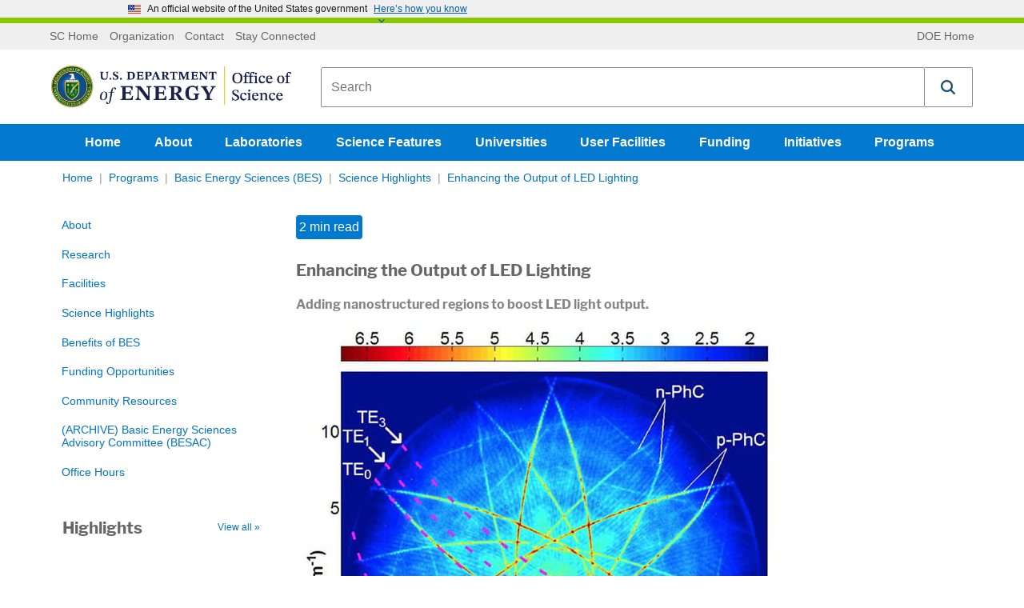

--- FILE ---
content_type: text/html; charset=utf-8
request_url: https://science.osti.gov/bes/Highlights/2012/BES-2012-04-f
body_size: 88671
content:

<!DOCTYPE html>
<html lang="en-US" class="noJs" xmlns="http://www.w3.org/1999/xhtml">
<head>
    
    <meta charset="utf-8">
    <meta http-equiv="x-ua-compatible" content="ie=edge">
    <meta name="viewport" content="width=device-width, initial-scale=1, minimum-scale=1, maximum-scale=2, user-scalable=yes, viewport-fit=cover">
    <meta name="format-detection" content="telephone=no">
    <meta name="google-site-verification" content="n6dMAWsGyh2b4DUTsfM80dI16r_9BAVABqDP0XleuZM">
    


<title>BES Enhancing the Output of LED ... | U.S. DOE Office of Science (SC)</title>
<link rel="canonical" href="https://science.osti.gov/bes/Highlights/2012/BES-2012-04-f">


    <meta name="description" content="Adding nanostructured regions to boost LED light output.">

    <meta name="twitter:title" content="Enhancing the Output of LED Lighting">
    <meta name="twitter:description" content="Adding nanostructured regions to boost LED light output.">

    <meta name="twitter:image:src" content="https://science.osti.gov/-/media/bes/images/highlights/2012/04/ceem-bowers-large.jpg">

    <meta property="og:title" content="BES Enhancing the Output of LED ... | U.S. DOE Office of Science (SC)">
<meta property="og:url" content="https://science.osti.gov/bes/Highlights/2012/BES-2012-04-f">

    <meta property="og:image" content="https://science.osti.gov/-/media/bes/images/highlights/2012/04/ceem-bowers-large.jpg">

    <meta property="og:description" content="Adding nanostructured regions to boost LED light output.">
<meta property="article:published_time" content="2013-12-05T16:58:00">
<meta property="article:modified_time" content="2019-03-11T13:01:53">


<!-- Structured data for SEO -->


<script type="application/ld+json">

    {
    "@context": "http://schema.org",
    "@type" : "WebPage",
    "headline": "Enhancing the Output of LED Lighting",

    "mainEntityOfPage": {
    "@type": "WebPage",
    "@id": "https://science.osti.gov/bes/Highlights/2012/BES-2012-04-f",
    "headline": "Office of Science, U.S. Department of Energy"
    },
    "author": {
    "@type": "GovernmentOrganization",
    "name": "Office of Science",
    "parentOrganization": {
    "@type": "GovernmentOrganization",
    "name": "U.S. Department of Energy"
    }
    }
        ,
            "breadcrumb": {
            "@type": "BreadcrumbList",
            "itemListElement":
            [
        
                {
                "@type" : "ListItem",
                "position" : 1,
                "item" :
                {
                "@id" : "https://science.osti.gov/",
                "name" : "Home"
                }
                }, 
                {
                "@type" : "ListItem",
                "position" : 2,
                "item" :
                {
                "@id" : "https://science.osti.gov/Programs",
                "name" : "Programs"
                }
                }, 
                {
                "@type" : "ListItem",
                "position" : 3,
                "item" :
                {
                "@id" : "https://science.osti.gov/bes",
                "name" : "Basic Energy Sciences (BES)"
                }
                }, 
                {
                "@type" : "ListItem",
                "position" : 4,
                "item" :
                {
                "@id" : "https://science.osti.gov/bes/Highlights",
                "name" : "Science Highlights"
                }
                }
    ]
    }

                 ,"image": "https://science.osti.gov/-/media/bes/images/highlights/2012/04/ceem-bowers-large.jpg" 
    }
</script>
    <link rel="apple-touch-icon" sizes="57x57" href="/assets/favicons/apple-touch-icon-57x57.png">
<link rel="apple-touch-icon" sizes="60x60" href="/assets/favicons/apple-touch-icon-60x60.png">
<link rel="apple-touch-icon" sizes="72x72" href="/assets/favicons/apple-touch-icon-72x72.png">
<link rel="apple-touch-icon" sizes="76x76" href="/assets/favicons/apple-touch-icon-76x76.png">
<link rel="apple-touch-icon" sizes="114x114" href="/assets/favicons/apple-touch-icon-114x114.png">
<link rel="apple-touch-icon" sizes="120x120" href="/assets/favicons/apple-touch-icon-120x120.png">
<link rel="apple-touch-icon" sizes="144x144" href="/assets/favicons/apple-touch-icon-144x144.png">
<link rel="apple-touch-icon" sizes="152x152" href="/assets/favicons/apple-touch-icon-152x152.png">
<link rel="apple-touch-icon" sizes="180x180" href="/assets/favicons/apple-touch-icon-180x180.png">
<meta name="apple-mobile-web-app-capable" content="yes">
<meta name="apple-mobile-web-app-status-bar-style" content="black-translucent">
<meta name="apple-mobile-web-app-title" content="Department of Energy Office of Science">
<link rel="icon" type="image/png" sizes="228x228" href="/assets/favicons/coast-228x228.png">
<link rel="manifest" href="/assets/favicons/manifest.json">
<meta name="mobile-web-app-capable" content="yes">
<meta name="theme-color" content="#fff">
<meta name="application-name" content="Department of Energy Office of Science">
<meta name="msapplication-TileColor" content="#fff">
<meta name="msapplication-TileImage" content="/assets/favicons/mstile-144x144.png">
<meta name="msapplication-config" content="/assets/favicons/browserconfig.xml">
<link rel="icon" type="image/png" sizes="32x32" href="/assets/favicons/favicon-32x32.png">
<link rel="icon" type="image/png" sizes="192x192" href="/assets/favicons/android-chrome-192x192.png">
<link rel="icon" type="image/png" sizes="16x16" href="/assets/favicons/favicon-16x16.png">
<link rel="shortcut icon" href="/assets/favicons/favicon.ico">
<link rel="apple-touch-startup-image" media="(device-width: 320px) and (device-height: 480px) and (-webkit-device-pixel-ratio: 1)" href="/assets/favicons/apple-touch-startup-image-320x460.png">
<link rel="apple-touch-startup-image" media="(device-width: 320px) and (device-height: 480px) and (-webkit-device-pixel-ratio: 2)" href="/assets/favicons/apple-touch-startup-image-640x920.png">
<link rel="apple-touch-startup-image" media="(device-width: 320px) and (device-height: 568px) and (-webkit-device-pixel-ratio: 2)" href="/assets/favicons/apple-touch-startup-image-640x1096.png">
<link rel="apple-touch-startup-image" media="(device-width: 375px) and (device-height: 667px) and (-webkit-device-pixel-ratio: 2)" href="/assets/favicons/apple-touch-startup-image-750x1294.png">
<link rel="apple-touch-startup-image" media="(device-width: 414px) and (device-height: 736px) and (orientation: landscape) and (-webkit-device-pixel-ratio: 3)" href="/assets/favicons/apple-touch-startup-image-1182x2208.png">
<link rel="apple-touch-startup-image" media="(device-width: 414px) and (device-height: 736px) and (orientation: portrait) and (-webkit-device-pixel-ratio: 3)" href="/assets/favicons/apple-touch-startup-image-1242x2148.png">
<link rel="apple-touch-startup-image" media="(device-width: 768px) and (device-height: 1024px) and (orientation: landscape) and (-webkit-device-pixel-ratio: 1)" href="/assets/favicons/apple-touch-startup-image-748x1024.png">
<link rel="apple-touch-startup-image" media="(device-width: 768px) and (device-height: 1024px) and (orientation: portrait) and (-webkit-device-pixel-ratio: 1)" href="/assets/favicons/apple-touch-startup-image-768x1004.png">
<link rel="apple-touch-startup-image" media="(device-width: 768px) and (device-height: 1024px) and (orientation: landscape) and (-webkit-device-pixel-ratio: 2)" href="/assets/favicons/apple-touch-startup-image-1496x2048.png">
<link rel="apple-touch-startup-image" media="(device-width: 768px) and (device-height: 1024px) and (orientation: portrait) and (-webkit-device-pixel-ratio: 2)" href="/assets/favicons/apple-touch-startup-image-1536x2008.png">
    <!-- Global site tag (gtag.js) - Google Analytics -->
<script async="" src="https://www.googletagmanager.com/gtag/js?id=UA-10968513-3"></script>
<script>
  window.dataLayer = window.dataLayer || [];
  function gtag(){dataLayer.push(arguments);}
  gtag('js', new Date());
  gtag('config', 'UA-10968513-3');
</script>

    
    <style>
        @charset "UTF-8";.flex-video,.responsive-embed{position:relative;height:0;margin-bottom:1rem;padding-bottom:75%;overflow:hidden}.flex-video embed,.flex-video iframe,.flex-video object,.flex-video video,.responsive-embed embed,.responsive-embed iframe,.responsive-embed object,.responsive-embed video{position:absolute;top:0;left:0;width:100%;height:100%}.flex-video.widescreen,.responsive-embed.widescreen{padding-bottom:56.25%}

/*! normalize.css v3.0.3 | MIT License | github.com/necolas/normalize.css */html{font-family:sans-serif}body{margin:0}article,aside,details,figcaption,figure,footer,header,hgroup,main,menu,nav,section,summary{display:block}audio,canvas,progress,video{display:inline-block;vertical-align:baseline}audio:not([controls]){display:none;height:0}[hidden],template{display:none}a{background-color:transparent}a:active,a:hover{outline:0}abbr[title]{border-bottom:.0625rem dotted}b,strong{font-weight:700}dfn{font-style:italic}h1{font-size:2em;margin:.67em 0}mark{background:#ff0;color:#000}small{font-size:80%}sub,sup{font-size:75%;line-height:0;position:relative;vertical-align:baseline}sup{top:-.5em}sub{bottom:-.25em}img{border:0}svg:not(:root){overflow:hidden}figure{margin:1em 2.5rem}hr{-webkit-box-sizing:content-box;box-sizing:content-box;height:0}pre{overflow:auto}code,kbd,pre,samp{font-family:monospace,monospace;font-size:1em}button,input,optgroup,select,textarea{color:inherit;font:inherit;margin:0}button{overflow:visible}button,select{text-transform:none}button,html input[type=button],input[type=reset]{cursor:pointer}button[disabled],html input[disabled]{cursor:default}button::-moz-focus-inner{border:0;padding:0}input{line-height:normal}input::-moz-focus-inner{border:0;padding:0}input[type=checkbox],input[type=radio]{-webkit-box-sizing:border-box;box-sizing:border-box;padding:0}input[type=number]::-webkit-inner-spin-button,input[type=number]::-webkit-outer-spin-button{height:auto}input[type=search]{-webkit-box-sizing:border-box;box-sizing:border-box}fieldset{border:.0625rem solid silver;margin:0 .125rem;padding:.35em .625em .75em}legend{border:0;padding:0}textarea{overflow:auto}optgroup{font-weight:700}table{border-collapse:collapse;border-spacing:0}td,th{padding:0}.visuallyhidden{border:0;clip:rect(0 0 0 0);height:1px;margin:-1px;overflow:hidden;padding:0;position:absolute;width:1px;white-space:nowrap}.visuallyhidden.focusable:active,.visuallyhidden.focusable:focus{clip:auto;height:auto;margin:0;overflow:visible;position:static;width:auto;white-space:inherit}.invisible{visibility:hidden}.flex-container{display:-webkit-box;display:-ms-flexbox;display:flex;max-width:1170px;margin:0 auto}.stretch-container{width:100%}.stretch-container img{max-width:100%}.background-img{position:relative}.background-img .stretch-container{position:absolute;top:0;right:0;bottom:0;left:0;overflow:hidden;z-index:-10}.background-img .stretch-container img{z-index:-1;width:100%;height:100%;-o-object-fit:cover;object-fit:cover;font-family:"object-fit: cover;"}.read-more:after{content:"Read more »"}.read-more-funding:after{content:"Funding Document »"}.view-all:after{content:"View all »"}.research .article_preview .stretch-container{position:relative;height:0;padding-bottom:57%;display:block}.research .article_preview .stretch-container .lazyload-anim{-webkit-filter:blur(5px);filter:blur(5px);-webkit-transition:opacity .5s,-webkit-filter .5s linear;transition:opacity .5s,-webkit-filter .5s linear;transition:filter .5s linear,opacity .5s;transition:filter .5s linear,opacity .5s,-webkit-filter .5s linear;position:absolute;top:0;left:0;width:100%;height:100%}.research .article_preview .stretch-container .lazyload-anim.lazyloaded{-webkit-filter:blur(0);filter:blur(0)}.lazyload-anim{-webkit-filter:blur(5px);filter:blur(5px);-webkit-transition:opacity .5s,-webkit-filter .5s linear;transition:opacity .5s,-webkit-filter .5s linear;transition:filter .5s linear,opacity .5s;transition:filter .5s linear,opacity .5s,-webkit-filter .5s linear}.lazyload-anim.lazyloaded{-webkit-filter:blur(0);filter:blur(0)}div.responsive-embed.video-embed{background:#000}.video-container .accessible-helper{position:relative;padding:1.0714285714rem;margin-bottom:1.2857142857rem;border:.0714285714rem solid #ccc;border-radius:.3571428571rem}.video-container .accessible-helper .dropdown-toggle{position:absolute;top:1.3571428571rem;right:1.0714285714rem;background:url(/assets/img/down-arrow.svg) no-repeat;-webkit-background-size:1rem 1rem;background-size:1rem;width:1rem;height:.7142857143rem;font-size:0;-webkit-transition:-webkit-transform .3s;transition:-webkit-transform .3s;transition:transform .3s;transition:transform .3s,-webkit-transform .3s}.video-container .accessible-helper .dropdown-toggle.open{-webkit-transform:rotate(180deg);-ms-transform:rotate(180deg);transform:rotate(180deg)}.video-container .accessible-helper .header{display:block;margin-top:0;margin-bottom:0}.video-container .accessible-helper .helper-body{display:none}.video-container .accessible-helper .helper-body .transcript-toggle{cursor:pointer;font-size:1.1428571429rem;font-weight:700;margin-left:.5rem;background:transparent;color:#0073c4}.video-container .accessible-helper .helper-body .transcript{display:none;margin-bottom:.7142857143rem}@media (max-width:767px){.bleed-mobile{margin:0 -10px;padding:0}.w-col.bleed-mobile{padding:0;margin:0}}.float-left{float:left}.external-link,.external-link.collumn_links_footer_a span{display:inline}.external-link.collumn_links_footer_a span:after,.external-link:after{content:" ";display:inline;-webkit-background-size:contain;background-size:contain;background-repeat:no-repeat;vertical-align:middle;margin-left:.2857142857rem;padding-right:.8rem;background-position:50%;background-image:url("[data-uri]")}.external-link.collumn_links_footer_a span:after,.link_programs.external-link:after{display:none}.external-link.collumn_links_footer_a span:active:after,.external-link.collumn_links_footer_a span:focus:after,.external-link.collumn_links_footer_a span:hover:after,.external-link.collumn_links_footer_a span:visited:after,.external-link:active:after,.external-link:focus:after,.external-link:hover:after,.external-link:visited:after{background-image:url("[data-uri]")}.external-link.collumn_links_footer_a span.link_programs span:after,.external-link.link_programs span:after{content:"";display:inline-block;-webkit-background-size:1rem 1.0714285714rem;background-size:1rem 1.0714285714rem;width:1rem;height:1.0714285714rem;vertical-align:middle;margin-left:.5rem;background-image:url("data:image/svg+xml;charset=utf-8,%3Csvg xmlns='http://www.w3.org/2000/svg' width='512' height='512' viewBox='0 0 511.626 511.627'%3E%3Cg fill='%23fff'%3E%3Cpath d='M392.857 292.354h-18.274c-2.669 0-4.859.855-6.563 2.573-1.718 1.708-2.573 3.897-2.573 6.563v91.361c0 12.563-4.47 23.315-13.415 32.262-8.945 8.945-19.701 13.414-32.264 13.414H82.224c-12.562 0-23.317-4.469-32.264-13.414-8.945-8.946-13.417-19.698-13.417-32.262V155.31c0-12.562 4.471-23.313 13.417-32.259 8.947-8.947 19.702-13.418 32.264-13.418h200.994c2.669 0 4.859-.859 6.57-2.57 1.711-1.713 2.566-3.9 2.566-6.567V82.221c0-2.662-.855-4.853-2.566-6.563-1.711-1.713-3.901-2.568-6.57-2.568H82.224c-22.648 0-42.016 8.042-58.102 24.125C8.042 113.297 0 132.665 0 155.313v237.542c0 22.647 8.042 42.018 24.123 58.095 16.086 16.084 35.454 24.13 58.102 24.13h237.543c22.647 0 42.017-8.046 58.101-24.13 16.085-16.077 24.127-35.447 24.127-58.095v-91.358c0-2.669-.856-4.859-2.574-6.57-1.713-1.718-3.903-2.573-6.565-2.573z'/%3E%3Cpath d='M506.199 41.971c-3.617-3.617-7.905-5.424-12.85-5.424H347.171c-4.948 0-9.233 1.807-12.847 5.424-3.617 3.615-5.428 7.898-5.428 12.847s1.811 9.233 5.428 12.85l50.247 50.248-186.147 186.151c-1.906 1.903-2.856 4.093-2.856 6.563 0 2.479.953 4.668 2.856 6.571l32.548 32.544c1.903 1.903 4.093 2.852 6.567 2.852s4.665-.948 6.567-2.852l186.148-186.148 50.251 50.248c3.614 3.617 7.898 5.426 12.847 5.426s9.233-1.809 12.851-5.426c3.617-3.616 5.424-7.898 5.424-12.847V54.818c-.001-4.952-1.814-9.232-5.428-12.847z'/%3E%3C/g%3E%3C/svg%3E")}.external-link.collumn_links_footer_a span.read-more:after,.external-link.read-more:after{content:"Read more";width:auto;height:auto;background-position:100%;background-repeat:no-repeat;padding-right:1.5rem;margin-left:0;vertical-align:baseline;background-image:url("[data-uri]")}.external-link.collumn_links_footer_a span.read-more:active:after,.external-link.collumn_links_footer_a span.read-more:focus:after,.external-link.collumn_links_footer_a span.read-more:hover:after,.external-link.read-more:active:after,.external-link.read-more:focus:after,.external-link.read-more:hover:after{background-image:url("[data-uri]")}.article_content a.read-more.w-button{margin-top:10px;display:inline-block;cursor:pointer}.carousel_link.external-link:after,.external-link.collumn_links_footer_a:after,.snippet-container_contact .w-button.external-link:after,a.read-more.w-button.external-link:after{background-image:url("[data-uri]")}.carousel_link.external-link span,.external-link.collumn_links_footer_a span,.snippet-container_contact .w-button.external-link span,a.read-more.w-button.external-link span{display:inline}.carousel_heading .external-link:after{content:none}.CoveoResult .coveo-title .CoveoResultLink:after{content:""!important;visibility:visible!important}a.pdf:after{content:"";display:inline-block;-webkit-background-size:auto 101%;background-size:auto 101%;background-repeat:no-repeat;width:1rem;height:1.0714285714rem;vertical-align:middle;margin-left:.5rem;background-image:url("[data-uri]")}a.pdf:active:after,a.pdf:focus:after,a.pdf:hover:after{background-image:url("[data-uri]")}.hero_container .hero_sub_nav a.pdf:after{background-image:url("[data-uri]")!important}a.ppt:after,a.pptx:after{content:"";display:inline-block;-webkit-background-size:auto 101%;background-size:auto 101%;background-repeat:no-repeat;width:1rem;height:1.0714285714rem;vertical-align:middle;margin-left:.5rem;background-image:url("[data-uri]")}a.ppt:active:after,a.ppt:focus:after,a.ppt:hover:after,a.pptx:active:after,a.pptx:focus:after,a.pptx:hover:after{background-image:url("[data-uri]")}template[match="*"]{display:inline}.noJs-alert{width:100%;padding:10px;background-color:#333}.noJs-alert p{color:#fff;text-align:center;margin:0}.icon-twitter{background:url(/assets/img/Twitter-01.svg);-webkit-background-size:contain;background-size:contain;width:25px;height:25px}.icon-twitter.external-link:after{display:none}.search_widget{margin-left:1.4285714286rem;padding:.3571428571rem 0 .3571428571rem .8571428571rem;-webkit-box-flex:1;-ms-flex-positive:1;flex-grow:1}.search_div_border{display:-webkit-box;display:-ms-flexbox;display:flex;padding:.5rem .8571428571rem;-webkit-box-pack:start;-ms-flex-pack:start;justify-content:flex-start;-webkit-box-align:center;-ms-flex-align:center;align-items:center;-webkit-box-flex:1;-ms-flex:1;flex:1;border:.0714285714rem solid #ccc;border-radius:.2857142857rem;min-height:4rem}#searchpage-search,#sitewide-search{text-overflow:ellipsis}.search_wrap{display:none}.search_form,.search_success{background-color:transparent}.search_field{margin-bottom:0;padding:.1428571429rem;border-style:none;line-height:100%}.search_text_temp{-ms-flex-item-align:center;align-self:center;color:#767676;line-height:1.2;font-size:.9rem}@media (max-width:767px){.search_text_temp{font-size:1.1428571429rem}}.search_dropdown_div{border-left:.0714285714rem dotted #999}.search_dropdown_div select{border:none}@media (max-width:479px){.search_dropdown_div select{margin-left:-1rem}}.search_dropdown_link_div{padding:.4285714286rem 1.1428571429rem}.search_icon{padding:0 4px;background:transparent;-webkit-transition:opacity .5s ease;transition:opacity .5s ease}.search_icon svg{width:2.8571428571rem;height:2.8571428571rem}.search_icon:hover{opacity:.6}@media (max-width:991px){.search_dropdown_div{font-size:.8571428571rem;border-left:.0714285714rem dotted #999}.search_icon{width:2.5rem;max-width:100%}.search_icon svg{width:2.1428571429rem;height:2.1428571429rem}}@media (max-width:767px){.search_widget{width:100%;margin-left:0;padding-left:0}.search_widget .overlay_label input{padding:1.0714285714rem}.search_div_border{padding-top:.2857142857rem;padding-bottom:.2857142857rem}.search_dropdown_div{width:100%;margin-left:1.4285714286rem;border-left:.0714285714rem dotted #999}.search_icon{margin-left:1.0714285714rem}}@media (max-width:479px){.search_dropdown_div{border-left-color:transparent}body>.header{position:fixed;z-index:10;background-color:#fff;display:block;height:auto;width:100%}body>.header .logo_brand_doe{min-height:0}body>.header .search_widget{-webkit-transition:all .2s ease;transition:all .2s ease;max-height:4.6428571429rem;overflow:hidden;background-color:#fff;padding:.3571428571rem 0 0}body>.header .show-hide-search{display:block;overflow:hidden;height:0;-webkit-transition:max-height .2s ease;transition:max-height .2s ease;width:100%;position:relative;margin-top:-.5rem}body>.header .show-hide-search .show-hide-button{margin:.5rem auto 0;width:2.1428571429rem;display:block;background-color:#fff;z-index:12;text-align:center}body>.header .show-hide-search .show-hide-button svg{width:1.4285714286rem;height:1.4285714286rem;fill:#ccc!important;display:none}body>.header .show-hide-search:after{content:"";width:calc(100% + 1.4285714286rem);margin-left:-.7142857143rem;border-top:1px solid #ccc;position:absolute;top:50%;z-index:-1}body>.header~main{display:block;margin-top:11rem}body>.header.movement{top:0;-webkit-box-shadow:0 1px 4px #333;box-shadow:0 1px 4px #333}body>.header.movement .search_widget{max-height:0}body>.header.movement .search_widget.open{max-height:4.6428571429rem;margin-bottom:.5rem}body>.header.movement .show-hide-search{height:30px}body>.header.movement .show-hide-search svg{display:block}body>.header.movement .show-hide-search .show-hide-button.open #search-default-icon,body>.header.movement .show-hide-search .show-hide-button.open .search-default-icon{display:none}body>.header.movement .show-hide-search .show-hide-button #search-default-icon,body>.header.movement .show-hide-search .show-hide-button.open #search-close-icon,body>.header.movement .show-hide-search .show-hide-button .search-default-icon{display:inline-block}body>.header.movement .show-hide-search .show-hide-button #search-close-icon{display:none}}.header-flex-wrap{display:-webkit-box;display:-ms-flexbox;display:flex;-webkit-box-orient:vertical;-webkit-box-direction:normal;-ms-flex-direction:column;flex-direction:column;-webkit-box-pack:start;-ms-flex-pack:start;justify-content:flex-start}.tertiary_div{display:block;width:100%;-webkit-box-ordinal-group:1;-ms-flex-order:0;order:0;background-color:#efefef}.tertiary_div ul{padding:10px 0;margin:0;display:-webkit-box;display:-ms-flexbox;display:flex}.tertiary_div ul.top-bar-links{float:left}.tertiary_div ul.top-bar-back{float:right}.tertiary_div ul:first-child{-webkit-box-flex:2;-ms-flex-positive:2;flex-grow:2}.tertiary_div .app{display:none}@media (max-width:767px){.tertiary_div .app{display:block}}.tertiary_links{-webkit-box-flex:0;-ms-flex:0 1 auto;flex:0 1 auto}.tertiary_link_text{display:-webkit-box;display:-ms-flexbox;display:flex;padding-right:.4285714286rem;padding-left:.4285714286rem;-webkit-box-align:center;-ms-flex-align:center;align-items:center;color:#666;font-size:.8571428571rem;line-height:100%}.tertiary_links_a{color:#666;text-decoration:none}.tertiary_links_a:hover{text-decoration:underline;color:#666}.logo_brand_doe{display:block;-webkit-box-ordinal-group:2;-ms-flex-order:1;order:1}.logo_brand_div{display:-webkit-box;display:-ms-flexbox;display:flex;margin:.4285714286rem 0;padding:.5714285714rem;-webkit-box-align:stretch;-ms-flex-align:stretch;align-items:stretch;position:relative}@media (max-width:479px){.logo_brand_div{padding-bottom:.2142857143rem}}.sc_logo_menu{display:-webkit-box;display:-ms-flexbox;display:flex;-webkit-box-align:center;-ms-flex-align:center;align-items:center}.sc_logo_menu .logo img{width:300px}@media (max-width:479px){.sc_logo_menu .logo img{width:245px}}.sc_logo_menu .aich-header{font-family:Times New Roman,Times,serif;color:#0d132d}.svg-sprite.-logo svg{width:21.4285714286rem;height:3.5714285714rem}@media screen and (max-width:767px){.sc_logo_menu{width:14.2857142857rem}.svg-sprite.-logo svg{width:15.7142857143rem}}@media (max-width:767px){.logo_brand_div{-webkit-box-orient:vertical;-webkit-box-direction:normal;-ms-flex-direction:column;flex-direction:column;-webkit-box-align:start;-ms-flex-align:start;align-items:flex-start}.sc_logo_menu{width:100%;display:-webkit-box;display:-ms-flexbox;display:flex;-webkit-box-pack:justify;-ms-flex-pack:justify;justify-content:space-between;-webkit-box-align:center;-ms-flex-align:center;align-items:center}.sc_logo_menu .logo,.sc_logo_menu .svg-sprite.-logo svg{width:17.5rem;height:2.9285714286rem;margin:.9285714286rem .7142857143rem}}.aich-header-brdr{border-top:#0d132d!important}.header h1{margin:0;line-height:0}.header .show-hide-search{display:none}.nav_science{background-color:#0079ce}.nav_science.order-last{-webkit-box-ordinal-group:3;-ms-flex-order:2;order:2}.nav_science li{display:inline-block;list-style-type:none}.nav_AIChallenge{background-color:#0d132d}.nav_AIChallenge.order-last{-webkit-box-ordinal-group:3;-ms-flex-order:2;order:2}.nav_AIChallenge li{display:inline-block;list-style-type:none}.nav_science_container{-webkit-box-pack:center;-ms-flex-pack:center;justify-content:center;-webkit-box-align:center;-ms-flex-align:center;align-items:center}.nav_science_container,.nav_science_linkrow{display:-webkit-box;display:-ms-flexbox;display:flex}.nav_science_linkrow{-webkit-box-align:stretch;-ms-flex-align:stretch;align-items:stretch}.nav_science_linkrow ul{padding:0;margin:0}.nav_science_linkrow_aich{margin-right:auto}a.links_for_navigation{display:-webkit-box;display:-ms-flexbox;display:flex;height:2.8571428571rem;margin-right:.3571428571rem;padding:0 1rem;-webkit-box-orient:horizontal;-webkit-box-direction:normal;-ms-flex-direction:row;flex-direction:row;-webkit-box-pack:center;-ms-flex-pack:center;justify-content:center;-webkit-box-align:center;-ms-flex-align:center;align-items:center;color:#fff;font-weight:700;text-decoration:none}a.links_for_navigation:focus{text-decoration:none}a.links_for_navigation.selected_link,a.links_for_navigation:hover{background-color:#0073c4;color:#fff}a.links_for_navigation_aich.selected_link,a.links_for_navigation_aich:hover{background-color:#d9dee8;color:#293340}.dropdown-content{display:none;position:absolute;background-color:#fff;max-width:315px;border:.07143rem solid #ccc;border-top:none;border-bottom-left-radius:.28571rem;border-bottom-right-radius:.28571rem;padding:12px 16px!important;z-index:10}.dropdown-content li{margin-bottom:.7142857143rem;display:block}.open .dropdown-content{display:block}.mobile-nav .dropdown{position:relative}.mobile-nav .dropdown:before{content:" ";display:inline-block;width:0;height:0;border-style:solid;border-width:8px 4px 0;border-color:#fff transparent transparent;margin-right:-15px}.mobile-nav .dropdown .dropdown-content{background-color:transparent;position:relative;border:none;padding:0!important;margin:0 0 0 auto}.mobile-nav .dropdown li a{color:#fff}.mobile-nav .dropdown .links_for_navigation{vertical-align:middle}@media screen and (max-width:991px){a.links_for_navigation{margin-right:.3571428571rem;padding:0 .5rem}}@media screen and (max-width:767px){a.links_for_navigation{font-size:.8571428571rem;margin-right:.2142857143rem;padding:0 .3571428571rem}.header nav{display:none}.links_for_navigation{margin-right:0}}.ai-dropdown{background-color:#d9dee8;color:#293340}body.mobilenav-open,body.mobilesubnav-open{overflow:hidden;position:fixed}.mobile-nav{visibility:hidden;overflow-y:auto;position:fixed;top:0;left:0;bottom:0;right:0;height:100%;z-index:100;background:#004574 url(/assets/img/mobile-menu-background.jpg) no-repeat 0 0/cover;padding:1.4285714286rem 1.4285714286rem 3.5714285714rem;-webkit-transform:translate(100%);-ms-transform:translate(100%);transform:translate(100%);-webkit-transition:visibility .4s,-webkit-transform .4s;transition:visibility .4s,-webkit-transform .4s;transition:transform .4s,visibility .4s;transition:transform .4s,visibility .4s,-webkit-transform .4s;-webkit-transition-timing-function:cubic-bezier(.7,0,.3,1);transition-timing-function:cubic-bezier(.7,0,.3,1)}.mobile-nav .nav_science{margin-bottom:1.4285714286rem}.mobile-nav .nav_science,.mobile-nav .tertiary_div{background-color:transparent}.mobile-nav .nav_science .top-bar-back,.mobile-nav .nav_science .top-bar-links,.mobile-nav .tertiary_div .top-bar-back,.mobile-nav .tertiary_div .top-bar-links{float:none;list-style-type:none;display:block;padding:0}.mobile-nav .nav_science li,.mobile-nav .tertiary_div li{display:list-item;text-align:right;padding:0}.mobile-nav .nav_science a.links_for_navigation,.mobile-nav .tertiary_div a.links_for_navigation{display:inline-block;line-height:2.5;font-size:1.1428571429rem;margin:0;padding:0;padding-left:1.5rem}.mobile-nav .nav_science a.links_for_navigation:focus,.mobile-nav .nav_science a.links_for_navigation:hover,.mobile-nav .tertiary_div a.links_for_navigation:focus,.mobile-nav .tertiary_div a.links_for_navigation:hover{text-decoration:underline;background-color:transparent}.mobile-nav .nav_science_container,.mobile-nav .nav_science_linkrow{display:block}.mobile-nav .tertiary_links_a{color:#fff;font-size:1rem;display:inline-block;line-height:2rem;margin:0;padding:0;padding-left:1.5rem}.hamburger_menu,.nav_close{width:2.5rem;height:2.5rem;margin-left:.8571428571rem;padding:0;background:transparent}.hamburger_menu,.hamburger_menu svg{width:2rem;height:2rem}.hamburger_menu svg,.nav_close svg{fill:#004574;width:2rem;height:2rem}.nav_close{float:right}.nav_close svg{fill:#fff;margin:0}.hamburger_menu{display:none}@media (max-width:767px){.hamburger_menu{display:inherit}.mobilenav-open .mobile-nav{visibility:visible;-webkit-box-shadow:2px 0 .3571428571rem rgba(0,8.3275862069,14,.8);box-shadow:2px 0 .3571428571rem rgba(0,8.3275862069,14,.8);-webkit-transform:translate(0);-ms-transform:translate(0);transform:translate(0)}}.dropdown-nav{position:relative}.dropdown-nav input[type=checkbox]{position:absolute;top:0;left:0;width:100%;height:100%;z-index:-1}.dropdown-nav label{border:1px solid #ccc;border-radius:2px;background-image:-webkit-gradient(linear,left top,left bottom,color-stop(50%,#fff),to(#eee));background-image:-webkit-linear-gradient(top,#fff 50%,#eee);background-image:linear-gradient(180deg,#fff 50%,#eee);width:100%;padding:.5714285714rem .7142857143rem;text-align:left;font-weight:400}.dropdown-nav label:after{content:"";background:transparent url(/assets/img/down-arrow.svg) no-repeat 50%;-webkit-background-size:.7142857143rem .7142857143rem;background-size:.7142857143rem;position:absolute;right:0;width:1.4285714286rem;height:1.4285714286rem}.dropdown-nav .dropdown-nav-list{background:#fff;position:absolute;top:-10px;left:0;visibility:hidden;opacity:0;padding:.7142857143rem;border:1px solid #ccc;border-radius:2px;-webkit-transition:top .1s cubic-bezier(.17,.67,.83,.67),opacity .3s;transition:top .1s cubic-bezier(.17,.67,.83,.67),opacity .3s}.dropdown-nav .dropdown-nav-list a{padding:.3571428571rem 0;display:block}.dropdown-nav input[type=checkbox]:checked~label{background:#fff;border-bottom:none}.dropdown-nav input[type=checkbox]:checked~label:after{-webkit-transform:rotate(180deg);-ms-transform:rotate(180deg);transform:rotate(180deg)}.dropdown-nav input[type=checkbox]:checked~.dropdown-nav-list{display:block;visibility:visible;opacity:1;top:calc(100% - 5px);z-index:-1}.dropdown-nav input[type=checkbox]:focus~label{-webkit-box-shadow:0 0 5px #83bffc;box-shadow:0 0 5px #83bffc;border:1px solid #83bffc}.sub_nav_open{display:none;-webkit-box-orient:vertical;-webkit-box-direction:normal;-ms-flex-flow:column;flex-flow:column;position:fixed;bottom:7rem;left:0;opacity:.8;z-index:5;width:5rem;border:1px solid #fff;border-left:none;border-top-right-radius:1.5rem;border-bottom-right-radius:1.5rem}.sub_nav_open .sub_nav_text{background-color:#004574;color:#fff;padding:.75rem;width:5rem;line-height:1;z-index:2;text-transform:uppercase;text-align:center;border-top-right-radius:1.5rem;border-top:1px solid #fff;border-right:1px solid #fff;cursor:pointer}.sub_nav_open .hamburger_menu{display:block;background-color:#004574;margin:0;padding:0 .75rem .75rem;width:5rem;height:auto;border-bottom-right-radius:1.5rem}.sub_nav_open .hamburger_menu svg{fill:#fff;width:1.5rem;height:1.5rem}.mobile-sub-nav{visibility:hidden;overflow-y:auto;position:fixed;top:0;left:0;right:0;bottom:0;height:100%;z-index:100;background:#004574;color:#fff;padding:1.4285714286rem 2.1428571429rem 3.5714285714rem!important;-webkit-transform:translate(-100%);-ms-transform:translate(-100%);transform:translate(-100%);-webkit-transition:visibility .4s,-webkit-transform .4s;transition:visibility .4s,-webkit-transform .4s;transition:transform .4s,visibility .4s;transition:transform .4s,visibility .4s,-webkit-transform .4s;-webkit-transition-timing-function:cubic-bezier(.7,0,.3,1);transition-timing-function:cubic-bezier(.7,0,.3,1)}.mobile-sub-nav h3{font-size:1.2rem}.mobile-sub-nav .filter-title,.mobile-sub-nav label{color:#fff!important}.mobile-sub-nav .mobile_nav_logo{margin-bottom:2rem}.mobile-sub-nav .hero_sub_nav{display:block}.mobile-sub-nav ul{padding:0}.mobile-sub-nav ul ul{margin:0 0 0 1.0714285714rem}.mobile-sub-nav ul li{list-style:none;text-align:left}.mobile-sub-nav ul li a{display:inline-block;line-height:2.85714rem;margin-right:.71429rem;padding:0 1rem;color:#fff;font-weight:700;text-decoration:none;font-size:.9rem}.mobile-sub-nav .filter-section #content-panel,.mobile-sub-nav .filter-section #programs-panel,.mobile-sub-nav .filter-section .checkbox-panel{display:-webkit-box;display:-ms-flexbox;display:flex;-ms-flex-wrap:wrap;flex-wrap:wrap;display:-webkit-flex;-webkit-flex-wrap:wrap}.mobilesubnav-open .mobile-sub-nav{visibility:visible;-webkit-box-shadow:2px 0 .3571428571rem rgba(0,8.3275862069,14,.8);box-shadow:2px 0 .3571428571rem rgba(0,8.3275862069,14,.8);-webkit-transform:translate(0);-ms-transform:translate(0);transform:translate(0)};
    </style>
    <link rel="preload" href='/assets/css/app.css?v=20250911191956' as="style" onload="this.onload=null;this.rel='stylesheet'">
    <link rel="preload" href='/assets/fonts/fonts.css?v=20250911191956' as="style" onload="this.onload=null;this.rel='stylesheet'">
    <noscript>
        <link rel="stylesheet" href='/assets/css/app.css?v=20250911191956'>
        <link rel="stylesheet" href='/assets/fonts/fonts.css?v=20250911191956'>
    </noscript>
    

    <script type="text/javascript" src="/assets/static/js/polyfill.js?v=20250911191958"></script>
</head>
<body data-module-core="external-links media-queries debugger enlarge-photo view-analytics sidebar test-acc" data-debugkey="PageDetails" data-debugparams="">
    

<noscript>
    <div class="noJs-alert">
        <p>Javascript is currently disabled in your browser. Please enable Javascript, or use an alternative browser.</p>
    </div>
</noscript>
<script src="/assets/static/js/uswds-init.min.js"></script>
<script src="/assets/static/js/uswds.min.js"></script>
<section class="usa-banner" aria-label="Official website of the United States government,">
    <div class="usa-accordion">
        <header class="usa-banner__header">
            <div class="usa-banner__inner">
                <div class="grid-col-auto">
                    <img aria-hidden="true" class="usa-banner__header-flag" src="/assets/img/uswds/us_flag_small.png" alt="">
                </div>
                <div class="grid-col-fill tablet:grid-col-auto" aria-hidden="true">
                    <p class="usa-banner__header-text">
                        An official website of the United States government
                    </p>
                    <p class="usa-banner__header-action">Here’s how you know</p>
                </div>
                <button type="button" class="usa-accordion__button usa-banner__button" aria-expanded="false" aria-controls="gov-banner-dot-default">
                    <span class="usa-banner__button-text">Here’s how you know</span>
                </button>
            </div>
        </header>
        <div class="usa-banner__content usa-accordion__content" id="gov-banner-dot-default" hidden="">
            <div class="grid-row grid-gap-lg">
                <div class="usa-banner__guidance tablet:grid-col-6">
                    <img class="usa-banner__icon usa-media-block__img" src="/assets/img/uswds/icon-dot-gov.svg" role="img" alt="" aria-hidden="true">
                    <div class="usa-media-block__body">
                        <p>
                            <strong>Official websites use .gov</strong><br>A
                            <strong>.gov</strong> website belongs to an official government organization in the United States.
                        </p>
                    </div>
                </div>
                <div class="usa-banner__guidance tablet:grid-col-6">
                    <img class="usa-banner__icon usa-media-block__img" src="/assets/img/uswds/icon-https.svg" role="img" alt="" aria-hidden="true">
                    <div class="usa-media-block__body">
                        <p>
                            <strong>Secure .gov websites use HTTPS</strong><br>A
                            <strong>lock</strong> (
                            <span class="icon-lock">
                                <svg xmlns="http://www.w3.org/2000/svg" width="52" height="64" viewbox="0 0 52 64" class="usa-banner__lock-image" role="img" aria-labelledby="banner-lock-description-dot-default" focusable="false">
                                    <title id="banner-lock-title-dot-default">Lock</title>
                                    <desc id="banner-lock-description-dot-default">Locked padlock icon</desc>
                                    <path fill="#000000" fill-rule="evenodd" d="M26 0c10.493 0 19 8.507 19 19v9h3a4 4 0 0 1 4 4v28a4 4 0 0 1-4 4H4a4 4 0 0 1-4-4V32a4 4 0 0 1 4-4h3v-9C7 8.507 15.507 0 26 0zm0 8c-5.979 0-10.843 4.77-10.996 10.712L15 19v9h22v-9c0-6.075-4.925-11-11-11z"></path>
                                </svg>
                            </span>) or <strong>https://</strong> means you’ve safely connected to
                            the .gov website. Share sensitive information only on official,
                            secure websites.
                        </p>
                    </div>
                </div>
            </div>
        </div>
    </div>
</section>
<header class="header" data-module-dynamic="fixed-nav-toggle">
    <div class="header-flex-wrap" data-module-dynamic="mobilenav-layout">
        <a href="#main-content" class="visuallyhidden focusable" data-module-core="skip-nav">Skip to content</a>
        <!-- Unless simple-header is set to true, render this block. Prevents full header from being rendered on the lab-single pages. -->
        <div class="logo_brand_doe">
            <div class="logo_brand_doe_container w-container">
                <div class="logo_brand_div">
                    <div class="sc_logo_menu">
                        <span class="visuallyhidden">U.S. Department of Energy Office of Science</span>
                        <a class="w-inline-block logo" href="/"><picture>
                                    <img class="" src="/-/media/Logos/Color-seal--Blue-lettering---Stacked-horizontal-co-brand.png" alt="The United States Department of Energy seal next to blue text: &quot; U.S. Department of Energy&quot; a horizontal yellow line seperates additional text that reads &quot; Office of Science&quot;">
                                </picture></a>
                        <button type="button" class="hamburger_menu w-inline-block" data-module-dynamic="mobilenav"><span class="svg-sprite -hamburger"><svg role="img" aria-label="Open Menu"><use xlink:href="#hamburger"></use></svg></span></button>
                    </div>
                    <div class="search_widget">
    <link rel="stylesheet" href="https://static.cloud.coveo.com/searchui/v2.10116/css/CoveoFullSearch.css">
<link rel="stylesheet" href="https://static.cloud.coveo.com/coveoforsitecore/ui/v0.64.7/css/CoveoForSitecore.css">
<script class="coveo-script" type="text/javascript" src='https://static.cloud.coveo.com/searchui/v2.10116/js/CoveoJsSearch.Lazy.min.js'></script>
<script class="coveo-for-sitecore-script" type="text/javascript" src='https://static.cloud.coveo.com/coveoforsitecore/ui/v0.64.7/js/CoveoForSitecore.Lazy.min.js'></script>
<script type="text/javascript" src="https://static.cloud.coveo.com/searchui/v2.10116/js/cultures/en.js"></script>

<div>


    
    
    <!-- Resources -->
    <div id="coveo3a949f41" class="CoveoForSitecoreContext" data-sc-should-have-analytics-component='true' data-sc-analytics-enabled='true' data-sc-current-language='en' data-prebind-sc-language-field-name='fieldTranslator' data-sc-language-field-name='_language' data-sc-labels='{&quot;Language&quot; : &quot;Language&quot; , &quot;Last Time Modified&quot; : &quot;Last time modified.&quot; , &quot;Uniform resource identifier&quot; : &quot;URI&quot; , &quot;Created&quot; : &quot;Created&quot; , &quot;Created By&quot; : &quot;Created by&quot; , &quot;Creation Time&quot; : &quot;Creation time.&quot; , &quot;Template&quot; : &quot;Template&quot; , &quot;Updated by&quot; : &quot;Updated by&quot; , &quot;If the problem persists contact the administrator.&quot; : &quot;If the problem persists contact the administrator.&quot; , &quot;Search is currently unavailable&quot; : &quot;Oops! Something went wrong on the server.&quot; , &quot;Ascending&quot; : &quot;Ascending&quot; , &quot;Descending&quot; : &quot;Descending&quot;}' data-sc-maximum-age='900000' data-sc-page-name='BES 2012 04 f' data-sc-page-name-full-path='/sitecore/content/Home/bes/Highlights/2012/BES 2012 04 f' data-sc-index-source-name='Coveo_web_index - SCPROD-93' data-sc-is-in-experience-editor='false' data-sc-is-user-anonymous='true' data-sc-item-uri='sitecore://web/{59F71E8C-EA83-47DA-B763-0DD9188A3756}?lang=en&amp;ver=1' data-sc-item-id='59f71e8c-ea83-47da-b763-0dd9188a3756' data-prebind-sc-latest-version-field-name='fieldTranslator' data-sc-latest-version-field-name='_latestversion' data-sc-rest-endpoint-uri='/coveo/rest' data-sc-analytics-endpoint-uri='/coveo/rest/ua' data-sc-site-name='website' data-sc-field-prefix='f' data-sc-field-suffix='7833' data-sc-prefer-source-specific-fields='false' data-sc-external-fields='[{&quot;fieldName&quot;:&quot;permanentid&quot;,&quot;shouldEscape&quot;:false}]' data-sc-source-specific-fields='[{&quot;fieldName&quot;:&quot;attachmentparentid&quot;},{&quot;fieldName&quot;:&quot;author&quot;},{&quot;fieldName&quot;:&quot;clickableuri&quot;},{&quot;fieldName&quot;:&quot;collection&quot;},{&quot;fieldName&quot;:&quot;concepts&quot;},{&quot;fieldName&quot;:&quot;date&quot;},{&quot;fieldName&quot;:&quot;filetype&quot;},{&quot;fieldName&quot;:&quot;indexeddate&quot;},{&quot;fieldName&quot;:&quot;isattachment&quot;},{&quot;fieldName&quot;:&quot;language&quot;},{&quot;fieldName&quot;:&quot;printableuri&quot;},{&quot;fieldName&quot;:&quot;rowid&quot;},{&quot;fieldName&quot;:&quot;size&quot;},{&quot;fieldName&quot;:&quot;source&quot;},{&quot;fieldName&quot;:&quot;topparent&quot;},{&quot;fieldName&quot;:&quot;topparentid&quot;},{&quot;fieldName&quot;:&quot;transactionid&quot;},{&quot;fieldName&quot;:&quot;uri&quot;},{&quot;fieldName&quot;:&quot;urihash&quot;}]'>
    </div>
    <script type="text/javascript">
        var endpointConfiguration = {
            itemUri: "sitecore://web/{59F71E8C-EA83-47DA-B763-0DD9188A3756}?lang=en&amp;ver=1",
            siteName: "website",
            restEndpointUri: "/coveo/rest"
        };
        if (typeof (CoveoForSitecore) !== "undefined") {
            CoveoForSitecore.SearchEndpoint.configureSitecoreEndpoint(endpointConfiguration);
            CoveoForSitecore.version = "5.0.1368.1";
            var context = document.getElementById("coveo3a949f41");
            if (!!context) {
                CoveoForSitecore.Context.configureContext(context);
            }
        }
    </script>
</div><div>
    
    

        <div id="_4FD8E949-805B-4F47-AFF3-B1F9253DEB0D" data-search-interface-id='coveo5fa9afe4'>
            
<div class='coveo-search-section'>
    



<script>
    document.addEventListener("CoveoSearchEndpointInitialized", function() {
        var searchboxElement = document.getElementById("_185F67BF-1D73-4AEE-9564-FDE5B0EB24D9");
        searchboxElement.addEventListener("CoveoComponentInitialized", function() {
            CoveoForSitecore.initSearchboxIfStandalone(searchboxElement, "/Search");
        });
    })
</script>    <div id="_185F67BF-1D73-4AEE-9564-FDE5B0EB24D9_container" class="coveo-for-sitecore-search-box-container" data-prebind-maximum-age='currentMaximumAge'>
        <div id="_185F67BF-1D73-4AEE-9564-FDE5B0EB24D9" class="CoveoSearchbox" data-enable-field-addon='true' data-enable-omnibox='true' data-enable-query-extension-addon='true' data-enable-query-suggest-addon='true' data-enable-simple-field-addon='true' data-partial-match-keywords='5' data-partial-match-threshold='50%' data-prebind-maximum-age='currentMaximumAge' data-placeholder='Search' data-clear-filters-on-new-query='false'>
            
            
<script type="text/javascript">
    document.addEventListener("CoveoSearchEndpointInitialized", function() {
        var componentId = "_185F67BF-1D73-4AEE-9564-FDE5B0EB24D9";
        var componentElement = document.getElementById(componentId);

        function showError(error) {
                console.error(error);
        }

        function areCoveoResourcesIncluded() {
            return typeof (Coveo) !== "undefined";
        }

        if (areCoveoResourcesIncluded()) {
            var event = document.createEvent("CustomEvent");
            event.initEvent("CoveoComponentInitialized", false, true);
            
            setTimeout(function() {
                componentElement.dispatchEvent(event);
            }, 0);
        } else {
            componentElement.classList.add("invalid");
            showError("The Coveo Resources component must be included in this page.");
        }
    });
</script>
            <div class="CoveoForSitecoreBindWithUserContext"></div>
            <div class="CoveoForSitecoreExpressions"></div>
            <div class="CoveoForSitecoreConfigureSearchHub" data-sc-search-hub="Search"></div>
        </div>
        
    </div>

</div>
        </div>
</div>

    <script type="text/javascript">
        document.addEventListener("CoveoSearchEndpointInitialized", function() {
            var externalComponentsSection = document.getElementById("_4FD8E949-805B-4F47-AFF3-B1F9253DEB0D");
                 CoveoForSitecore.initExternalComponentsSection(externalComponentsSection);
        });
    </script>

</div>

                </div>
            </div>
        </div>

        
<nav class="nav_science order-last" aria-label="Main">
    <h2 class="visuallyhidden" aria-hidden="true">Main Navigation</h2>
    <div class="nav_science_container w-container">
        <div class="nav_science_linkrow">
            <ul>
                    <li>
                        <a class="links_for_navigation w-inline-block" href="/" title="Home">Home</a>
                    </li>
                    <li>
                        <a class="links_for_navigation w-inline-block" href="/About" title="About Us">About</a>
                            <ul class="dropdown-content">
                                    <li>
                                        <a href="/About/Organization" title="Organization">Organization</a>
                                    </li>
                                    <li>
                                        <a href="/budget" title="Budget">Budget</a>
                                    </li>
                                    <li>
                                        <a href="/About/Field-Operations" title="Field Operations">Field Operations</a>
                                    </li>
                                    <li>
                                        <a href="/About/Federal-Advisory-Committees" title="Federal Advisory Committees">Federal Advisory Committees</a>
                                    </li>
                                    <li>
                                        <a href="/About/PCAST" title="President’s Council of Advisors on Science and Technology (PCAST)">President’s Council of Advisors on Science and Technology (PCAST)</a>
                                    </li>
                                    <li>
                                        <a href="/About/STI" title="STI">STI</a>
                                    </li>
                                    <li>
                                        <a href="/About/History" title="History">History</a>
                                    </li>
                                    <li>
                                        <a href="/About/Honors-and-Awards" title="Honors &amp; Awards">Honors & Awards</a>
                                    </li>
                                    <li>
                                        <a href="/About/Jobs" title="Jobs">Jobs</a>
                                    </li>
                                    <li>
                                        <a href="/About/Resources" title="Brochures, Logos, &amp; Information Resources">Brochures, Logos, & Information Resources</a>
                                    </li>
                                    <li>
                                        <a href="/About/Contact" title="Contact">Contact</a>
                                    </li>
                            </ul>
                    </li>
                    <li>
                        <a class="links_for_navigation w-inline-block" href="/Laboratories" title="Laboratories">Laboratories</a>
                            <ul class="dropdown-content">
                                    <li>
                                        <a href="/Laboratories/Ames-Laboratory" title="Ames National Laboratory">Ames National Laboratory</a>
                                    </li>
                                    <li>
                                        <a href="/Laboratories/Argonne-National-Laboratory" title="Argonne National Laboratory">Argonne National Laboratory</a>
                                    </li>
                                    <li>
                                        <a href="/Laboratories/Brookhaven-National-Laboratory" title="Brookhaven National Laboratory">Brookhaven National Laboratory</a>
                                    </li>
                                    <li>
                                        <a href="/Laboratories/Fermi-National-Accelerator-Laboratory" title="Fermi National Accelerator Laboratory">Fermi National Accelerator Laboratory</a>
                                    </li>
                                    <li>
                                        <a href="/Laboratories/Lawrence-Berkeley-National-Laboratory" title="Lawrence Berkeley National Laboratory">Lawrence Berkeley National Laboratory</a>
                                    </li>
                                    <li>
                                        <a href="/Laboratories/Oak-Ridge-National-Laboratory" title="Oak Ridge National Laboratory">Oak Ridge National Laboratory</a>
                                    </li>
                                    <li>
                                        <a href="/Laboratories/Pacific-Northwest-National-Laboratory" title="Pacific Northwest National Laboratory">Pacific Northwest National Laboratory</a>
                                    </li>
                                    <li>
                                        <a href="/Laboratories/Princeton-Plasma-Physics-Laboratory" title="Princeton Plasma Physics Laboratory">Princeton Plasma Physics Laboratory</a>
                                    </li>
                                    <li>
                                        <a href="/Laboratories/SLAC-National-Accelerator-Laboratory" title="SLAC National Accelerator Laboratory">SLAC National Accelerator Laboratory</a>
                                    </li>
                                    <li>
                                        <a href="/Laboratories/Thomas-Jefferson-National-Accelerator-Facility" title="Thomas Jefferson National Accelerator Facility">Thomas Jefferson National Accelerator Facility</a>
                                    </li>
                                    <li>
                                        <a href="/ssp" title="Safety and Security Policy">Safety and Security Policy</a>
                                    </li>
                                    <li>
                                        <a href="/lp" title="Laboratory Policy">Laboratory Policy</a>
                                    </li>
                                    <li>
                                        <a href="/opm" title="Operations Program Management">Operations Program Management</a>
                                    </li>
                                    <li>
                                        <a href="/Acquisition-Management" title="Acquisition Management">Acquisition Management</a>
                                    </li>
                            </ul>
                    </li>
                    <li>
                        <a class="links_for_navigation w-inline-block" href="/Science-Features" title="Science Features">Science Features</a>
                            <ul class="dropdown-content">
                                    <li>
                                        <a href="/Science-Features/Science-Highlights" title="Science Highlights">Science Highlights</a>
                                    </li>
                                    <li>
                                        <a href="/Science-Features/News-Archive" title="News Archive">News Archive</a>
                                    </li>
                            </ul>
                    </li>
                    <li>
                        <a class="links_for_navigation w-inline-block" href="/Universities" title="Universities">Universities</a>
                            <ul class="dropdown-content">
                                    <li>
                                        <a href="/Universities/Interactive-Grants-Map" title="Interactive Grants Map">Interactive Grants Map</a>
                                    </li>
                                    <li>
                                        <a href="/Universities/SC-In-Your-State" title="SC In Your State">SC In Your State</a>
                                    </li>
                            </ul>
                    </li>
                    <li>
                        <a class="links_for_navigation w-inline-block" href="/User-Facilities" title="User Facilities">User Facilities</a>
                            <ul class="dropdown-content">
                                    <li>
                                        <a href="/User-Facilities/User-Facilities-at-a-Glance" title="User Facilities at a Glance">User Facilities at a Glance</a>
                                    </li>
                                    <li>
                                        <a href="/User-Facilities/User-Resources" title="User Resources">User Resources</a>
                                    </li>
                                    <li>
                                        <a href="/User-Facilities/User-Statistics" title="User Statistics">User Statistics</a>
                                    </li>
                                    <li>
                                        <a href="/User-Facilities/Policies-and-Processes" title="Policies and Processes">Policies and Processes</a>
                                    </li>
                                    <li>
                                        <a href="/User-Facilities/Frequently-Asked-Questions" title="Frequently Asked Questions">Frequently Asked Questions</a>
                                    </li>
                            </ul>
                    </li>
                    <li>
                        <a class="links_for_navigation w-inline-block" href="/Funding-Opportunities" title="Funding">Funding</a>
                            <ul class="dropdown-content">
                                    <li>
                                        <a href="/grants" title="Office of Sponsored Activities">Office of Sponsored Activities</a>
                                    </li>
                                    <li>
                                        <a href="/Funding-Opportunities/Award" title="Topical Funding Opportunity Awards">Topical Funding Opportunity Awards</a>
                                    </li>
                                    <li>
                                        <a href="/Leaving-Office-of-Science?url=https%3a%2f%2fpamspublic.science.energy.gov%2fWebPAMSExternal%2finterface%2fawards%2fAwardSearchExternal.aspx&amp;title=Award+Search+%2f+Public+Abstracts&amp;id=0285cbaf-bef8-4e54-a38e-8b116fc1c613&amp;external=true" title="Award Search / Public Abstracts" class="external-link">Award Search / Public Abstracts</a>
                                    </li>
                                    <li>
                                        <a href="/Funding-Opportunities/Find-Funding" title="Find Funding">Find Funding</a>
                                    </li>
                                    <li>
                                        <a href="/early-career" title="Early Career Research Program">Early Career Research Program</a>
                                    </li>
                                    <li>
                                        <a href="/Funding-Opportunities/Digital-Data-Management" title="Requirements and Guidance for Digital Research Data Management">Digital Research Data Management</a>
                                    </li>
                                    <li>
                                        <a href="/Funding-Opportunities/Acknowledgements" title="Acknowledgements of Federal Support">Acknowledgements of Federal Support</a>
                                    </li>
                            </ul>
                    </li>
                    <li>
                        <a class="links_for_navigation w-inline-block" href="/Initiatives" title="Initiatives">Initiatives</a>
                            <ul class="dropdown-content">
                                    <li>
                                        <a href="/Initiatives/AI" title="Artificial Intelligence for Science">Artificial Intelligence for Science</a>
                                    </li>
                                    <li>
                                        <a href="/Initiatives/Biopreparedness" title="Biopreparedness Research Virtual Environment (BRaVE)">Biopreparedness Research Virtual Environment (BRaVE)</a>
                                    </li>
                                    <li>
                                        <a href="/Initiatives/PuRe-Data" title="Public Reusable Research (PuRe) Data">Data Resources (PuRe Data)</a>
                                    </li>
                                    <li>
                                        <a href="/Initiatives/Microelectronics" title="Microelectronics">Microelectronics</a>
                                    </li>
                                    <li>
                                        <a href="/nvbl" title="National Virtual Biotechnology Laboratory (NVBL)">National Virtual Biotechnology Laboratory (NVBL)</a>
                                    </li>
                                    <li>
                                        <a href="/Initiatives/QIS" title="Quantum Information Science (QIS)">Quantum Information Science (QIS)</a>
                                    </li>
                            </ul>
                    </li>
                    <li>
                        <a class="links_for_navigation w-inline-block" href="/Programs" title="Programs">Programs</a>
                            <ul class="dropdown-content">
                                    <li>
                                        <a href="/ascr" title="Advanced Scientific Computing Research">Advanced Scientific Computing Research</a>
                                    </li>
                                    <li>
                                        <a href="/bes" title="Basic Energy Sciences">Basic Energy Sciences</a>
                                    </li>
                                    <li>
                                        <a href="/ber" title="Biological and Environmental Research">Biological and Environmental Research</a>
                                    </li>
                                    <li>
                                        <a href="/fes" title="Fusion Energy Sciences">Fusion Energy Sciences</a>
                                    </li>
                                    <li>
                                        <a href="/hep" title="High Energy Physics">High Energy Physics</a>
                                    </li>
                                    <li>
                                        <a href="/np" title="Nuclear Physics">Nuclear Physics</a>
                                    </li>
                                    <li>
                                        <a href="/opa" title="Project Assessment">Project Assessment</a>
                                    </li>
                                    <li>
                                        <a href="/wdts" title="Workforce Development for Teachers and Scientists">Workforce Development for Teachers and Scientists</a>
                                    </li>
                                    <li>
                                        <a href="/sbir" title="Small Business Innovation Research and Small Business Technology Transfer">Small Business Innovation Research and Small Business Technology Transfer</a>
                                    </li>
                                    <li>
                                        <a href="/Isotope-Research-Development-and-Production" title="Isotope R&amp;D and Production (IP)">Isotope R&D and Production (IP)</a>
                                    </li>
                            </ul>
                    </li>
            </ul>
        </div>
    </div>
</nav>

<div class="tertiary_div tertiary_layout">
    <div class="tertiary_links w-container">
        <nav class="tertiary_div" aria-label="Utility">
            <h2 class="visuallyhidden">Utility Navigation</h2>
                <ul class="top-bar-links">
                        <li class="tertiary_link_text">
                            <a class="tertiary_links_a" href="/" title="SC Home">SC Home</a>
                        </li>
                        <li class="tertiary_link_text">
                            <a class="tertiary_links_a" href="/About/Organization" title="Organization">Organization</a>
                        </li>
                        <li class="tertiary_link_text">
                            <a class="tertiary_links_a" href="/About/Contact" title="Contact">Contact</a>
                        </li>
                        <li class="tertiary_link_text">
                            <a class="tertiary_links_a" href="https://public.govdelivery.com/accounts/USDOEOS/subscriber/new" title="Stay Connected">Stay Connected</a>
                        </li>
                </ul>
                <ul class="top-bar-back">
                        <li class="tertiary_link_text">
                            <a class="tertiary_links_a gov" href="http://www.energy.gov" title="DOE Home">DOE Home</a>
                        </li>
                </ul>
        </nav>
    </div>
</div>

    </div>




</header>

    <main style="position: relative;">
        
<div class="w-container">
    <div class="w-row">
        <div class="w-col w-col-12">
            <nav class="breadcrumbs" aria-label="Breadcrumb">
                <h2 class="visuallyhidden" aria-hidden="true">Breadcrumb Navigation</h2>
                <ul role="list">
                        <li role="listitem" class="w-inline-block">
                            <a href="/" title="Home">Home</a>
                        </li>
                        <li role="listitem" class="w-inline-block">
                            <a href="/Programs" title="Programs">Programs</a>
                        </li>
                        <li role="listitem" class="w-inline-block">
                            <a href="/bes" title="Basic Energy Sciences (BES)">Basic Energy Sciences (BES)</a>
                        </li>
                        <li role="listitem" class="w-inline-block">
                            <a href="/bes/Highlights" title="Science Highlights">Science Highlights</a>
                        </li>
                                            <li role="listitem" class="w-inline-block">
                            <a href="/bes/Highlights/2012/BES-2012-04-f" title="Enhancing the Output of LED Lighting" aria-current="true">Enhancing the Output of LED Lighting</a>
                        </li>
                </ul>
            </nav>
        </div>
    </div>
</div>
<div class="w-container">
    
    <div class="w-row">
        <div class="w-col w-col-9 w-col-push-3">
            <div class="w-container">
    <div class="w-row">
        <div class="w-col w-col-12">
            <article class="main-content" data-module-dynamic="responsive-table read-time">
                <h1 class="research_headline">Enhancing the Output of LED Lighting</h1>
                <h2 class="research_subtitle">Adding nanostructured regions to boost LED light output.</h2>
                    <figure>
                        <picture class="stretch-container">
    <source data-srcset="/-/media/bes/images/highlights/2012/04/ceem-bowers-large.jpg" media="(min-width: 401px)">
    <source data-srcset="/-/media/bes/images/highlights/2012/04/ceem-bowers-large.jpg?w=400&amp;hash=1FC54B7D71A16F2768AED304EF0F2957" media="(min-width: 0px)">
    <img src="/-/media/bes/images/highlights/2012/04/ceem-bowers-large.jpg?la=en&amp;h=640&amp;w=605&amp;hash=1971234EF1E975C0391F84E06FE2513B" class=" lazyload lazyload-anim" alt="Fig 1 Angular-resolved measurement of the output of a double embedded photonic crystal LED at a wavelength of 455 nm (emission in the blue)." title="ceem-bowers-large.jpg">
</picture>
                        <figcaption>Image courtesy of Claude Weisbuch, UCSB</figcaption>
                        <figcaption class="photo-caption">Fig 1 Angular-resolved measurement of the output of a double embedded photonic crystal LED at a wavelength of 455 nm (emission in the blue).</figcaption>
                    </figure>
                                    <h3>The Science</h3>
<p>By constructing light emitting diodes (LEDs) with two regions of embedded photonic crystal nanostructures, researchers increased the extracted light output efficiency, improving the performance of the LEDs.</p>                                    <h3>The Impact</h3>
<p>The ability to focus and increase light output opens the door to more efficient, brighter, and cooler operating temperature LEDs.</p>                                    <h3>Summary</h3>
<p>Light emitting diodes (LEDs) are beginning to have significant market penetration as sources of lighting in both residential and commercial applications. However, widespread deployment awaits further reductions in cost and improvements in efficiency. An LED&rsquo;s performance depends on the details of the electronic and optical properties of its structure, which includes all materials: active, passive, semiconductors, metals, and insulators. One way to control and modify the LED performance is to structure the materials to incorporate a photonic crystal, a nanostructured region that modifies an optical medium to extract the light which would otherwise remain captured within the LED. Researchers at the Center for Energy Efficient Materials EFRC at University of California, Santa Barbara fabricated photonic crystals below and above the active regions of LEDs to improve their efficiency and enable new physical properties, including increased light directionality and polarization. The advantages of this device design are confinement of most of the guided light away from absorbing layers and an increased interaction between guided light and the photonic crystal regions. For this configuration, extraction efficiency improved by 40%. The fabrication of the embedded photonic crystals required specialized, multistage metal-organic chemical vapor deposition. This new design significantly increases the probability for light extraction, and thus is leading the way to improved LED performance and efficiency.</p>                                    <h3>Contact</h3>
<p>Claude Weisbuch<br>
University of California Santa Barbara<br>
<a href="mailto:weisbuch@engineering.ucsb.edu" class="edu">weisbuch@engineering.ucsb.edu</a></p>
<p>John Bowers<br>
Director, Center for Energy Efficient Materials (CEEM) EFRC<br>
<a href="mailto:bowers@ece.ucsb.edu" class="edu">bowers@ece.ucsb.edu</a></p>                                    <h3>Funding</h3>
<p>DOE Office of Science, Basic Energy Sciences, Energy Frontier Research Centers (EFRC) Program; S.-C.H. supported by the Solid State Lighting and Energy Center at the University of California-Santa Barbara; Y.-L.H. supported by DARPA.</p>                                    <h3>Publications</h3>
<p>J Jewell, D Simeonov, S-C Huang, Y-L Hu, S Nakamura, J Speck, and C Weisbuch, &ldquo;Double embedded photonic crystals for extraction of guided light in light-emitting diodes.&rdquo; <em>Applied Physics Letters</em> <strong>100</strong>, 171105 (2012). [DOI: <a href="/Leaving-Office-of-Science?url=http%3a%2f%2fdx.doi.org%2f10.1063%2f1.4705735&external=true" class="external-link">10.1063/1.4705735</a>]</p>
<p>A David, H Benisty, and C Weisbuch, &ldquo;Photonic Crystal Light-emitting Sources.&rdquo; <em>Reports on Progress in</em> Physics <strong>75</strong>, 126501 (2012). [DOI: <a href="/Leaving-Office-of-Science?url=http%3a%2f%2fdx.doi.org%2f10.1088%2f0034-4885%2f75%2f12%2f126501&external=true" class="external-link">10.1088/0034-4885/75/12/126501</a>]</p>                                    <h3>Related Links</h3>
<p><a href="/bes/efrc/Old-Centers/CEEM">Center for Energy Efficient Materials (CEEM) EFRC</a></p>                                    <h3>Highlight Categories</h3>
                            <p>
                                Program:
                                    <a href="/Science-Features/Science-Highlights?program=77b7eb19-ed74-45ad-a9d5-30aa531cd7ab">BES</a>
,                                    <a href="/Science-Features/Science-Highlights?program=a21eff79-5f8c-46b1-81e8-676eb6a18790">EFRCs</a>
                            </p>
                            <p>
                                Performer:
                                    <a href="/Science-Features/Science-Highlights?performer=598f4f89-0abf-4a52-9f49-53dd5044b731">University</a>
                            </p>
                            <p>
                                Additional:
                                    <a href="/Science-Features/Science-Highlights?additional=f232072e-dacd-4667-92dd-e7fee50e9ae3">Technology Impact</a>
,                                    <a href="/Science-Features/Science-Highlights?additional=95b381b6-ce5c-4460-af32-cb87eea6a910">Collaborations</a>
,                                    <a href="/Science-Features/Science-Highlights?additional=7baf000e-6e5b-4e27-b332-f359d75e9395">Non-DOE Interagency Collaboration</a>
                            </p>
            </article>
        </div>
    </div>
</div>

        </div>
        <div class="w-col w-col-3 w-col-pull-9">
            

<div class="main_padding_top section_subnavigation">
    <nav aria-label="Basic Energy Sciences (BES) Navigation">
            <h3 class="visuallyhidden" aria-hidden="true">Basic Energy Sciences (BES) Navigation</h3>
            <ul class="hero_sub_nav w-list-unstyled">
            <li>
                <a class="subsection_links" title="About" href="/bes/About">About</a>
            </li>
            <li>
                <a class="subsection_links" title="Research" href="/bes/Research">Research</a>
            </li>
            <li>
                <a class="subsection_links" title="Facilities" href="/bes/suf">Facilities</a>
            </li>
            <li>
                <a class="subsection_links" title="Science Highlights" href="/bes/Highlights">Science Highlights</a>
            </li>
            <li>
                <a class="subsection_links" title="Benefits of BES" href="/bes/Benefits-of-BES">Benefits of BES</a>
            </li>
            <li>
                <a class="subsection_links" title="Funding Opportunities" href="/bes/Funding-Opportunities">Funding Opportunities</a>
            </li>
            <li>
                <a class="subsection_links" title="Community Resources" href="/bes/Community-Resources">Community Resources</a>
            </li>
            <li>
                <a class="subsection_links" title="(ARCHIVE) Basic Energy Sciences Advisory Committee (BESAC)" href="/bes/besac">(ARCHIVE) Basic Energy Sciences Advisory Committee (BESAC)</a>
            </li>
            <li>
                <a class="subsection_links" title="Office Hours" href="/bes/officehours">Office Hours</a>
            </li>
    </ul>
    </nav>
</div>


<div class="article_headline no_color_bkgnd" data-module-dynamic="zoom-in-on-view">
    <div class="w-container">
        <div class="w-row">
            <div class="w-col w-col-12">
                <header class="double-column">
                    <h2 class="research_headline">Highlights</h2>
                    <div class="more_link secondary_text_links">
<a href="/Science-Features/Science-Highlights" class="view-all"><span class="visuallyhidden">View all Highlights</span></a>                    </div>
                </header>
                    <div class="research">

<article class="article_preview  w-col-12 w-col-medium-12 w-col-tiny-12">
<picture class="stretch-container">
    <source data-srcset="/-/media/bes/images/highlights/2025/121825-bes-3d-nanoscale.jpg?h=200&amp;centerCrop=1&amp;useCustomFunctions=1&amp;w=350&amp;hash=4C0F540D8D4164832451E281FFB0A0C4" media="(min-width: 768px)">
    <source srcset="/-/media/bes/images/highlights/2025/121825-bes-3d-nanoscale.jpg?h=200&amp;centerCrop=1&amp;useCustomFunctions=1&amp;w=400&amp;hash=20718AD096B207D644F9F8F2AFB6C9F7" data-srcset="/-/media/bes/images/highlights/2025/121825-bes-3d-nanoscale.jpg?h=200&amp;centerCrop=1&amp;useCustomFunctions=1&amp;w=400&amp;hash=20718AD096B207D644F9F8F2AFB6C9F7" media="(min-width: 0px)">
    <img src="/-/media/bes/images/highlights/2025/121825-bes-3d-nanoscale.jpg?la=en&amp;h=854&amp;w=1350&amp;hash=B098AEEE9F9D7D4C7D8977C01A536DE6" class=" lazyload lazyload-anim" alt="Scientists used a new method to create 3D metallic and semiconductor nanostructures. The scale bar represents one micrometer. The graphics show how the researchers combined multiple techniques to layer materials on top of a 3D DNA framework &quot;scaffolding.&quot;">
</picture>    <div class="article_content ">
        <h3 class="title">
            <a href="/bes/Highlights/2025/12e" title="Building 3D Nanoscale Structures Through DNA-Assembly and Templating" data-item-id="1bc95f7e-522d-4dce-9f53-67ffbdbc71d7" data-template-id="d9297f11-40a6-4665-b619-75bb94b66bc2" data-rendering-id="ce9760d5-937e-4b50-869f-b27a99144320" data-page-id="59f71e8c-ea83-47da-b763-0dd9188a3756" data-manual-select="False" data-search-select="False">Building 3D Nanoscale Structures Through DNA-Assembly and Templating</a>
        </h3>
        <p class="summary">
Using DNA scaffolding, scientists developed a universal method for producing a wide variety of functional, 3D metallic and semiconductor nanostructures        </p>

    </div>
</article>
<article class="article_preview  w-col-12 w-col-medium-12 w-col-tiny-12">
<picture class="stretch-container">
    <source data-srcset="/-/media/bes/images/highlights/2025/121625-bes-optoelectronics.jpg?h=200&amp;centerCrop=1&amp;useCustomFunctions=1&amp;w=350&amp;hash=2468AAB6EE11F528527670CB80E4047E" media="(min-width: 768px)">
    <source srcset="/-/media/bes/images/highlights/2025/121625-bes-optoelectronics.jpg?h=200&amp;centerCrop=1&amp;useCustomFunctions=1&amp;w=400&amp;hash=722CAE1710AD07B1B6BC015A43E95141" data-srcset="/-/media/bes/images/highlights/2025/121625-bes-optoelectronics.jpg?h=200&amp;centerCrop=1&amp;useCustomFunctions=1&amp;w=400&amp;hash=722CAE1710AD07B1B6BC015A43E95141" media="(min-width: 0px)">
    <img src="/-/media/bes/images/highlights/2025/121625-bes-optoelectronics.jpg?la=en&amp;h=1039&amp;w=1350&amp;hash=49C6B786A18619DEBA338DF2A565B5FB" class=" lazyload lazyload-anim" alt="A spin-LED stack consisting of a chiral semiconductor layer that controls the orientation of electron spins to emit circularly polarized light.">
</picture>    <div class="article_content ">
        <h3 class="title">
            <a href="/bes/Highlights/2025/12d" title="Gaining Control of Spin in Optoelectronics" data-item-id="bf06ffa1-ac0b-431f-8272-55436b62e4a6" data-template-id="d9297f11-40a6-4665-b619-75bb94b66bc2" data-rendering-id="ce9760d5-937e-4b50-869f-b27a99144320" data-page-id="59f71e8c-ea83-47da-b763-0dd9188a3756" data-manual-select="False" data-search-select="False">Gaining Control of Spin in Optoelectronics</a>
        </h3>
        <p class="summary">
By combining a chiral semiconductor with an LED, scientists controlled the orientation of electron spin.        </p>

    </div>
</article>                    </div>
            </div>
        </div>
    </div>
</div>
                <div class="w-container">
            <div class="contact-sidebar article_preview w-col">
                <h3 class="title">Contact Basic Energy Sciences</h3>
                <div class="contact-info">
                        <div class="article_content small_padding_header">
                            <span class="title">Address</span>
                            <span class="summary">
                                BES, Germantown Building <br>U.S. Department of Energy <br> 1000 Independence Ave., SW<br>
                                Washington, DC 20585-1290
                            </span>
                        </div>
                                            <div class="article_content small_padding_header">
                            <span class="title">Phone</span>
                            <span class="summary">
Tel(301) 903-3081<br>
                                                                                            </span>
                        </div>
                                            <div class="article_content small_padding_header">
                            <span class="title">Email</span>
                            <span class="summary">Send us a message</span>
                            <a href="mailto:sc.bes@science.doe.gov" target="_blank" rel="noopener noreferrer" class="gov">sc.bes@science.doe.gov</a>
                        </div>
                                            <div class="article_content small_padding_header">
                            <span class="title"></span>
                            <span class="summary"></span>
<a href="/bes/About/Staff" class="read-more" target="|Custom"><span class="visuallyhidden">Read more about </span></a>                        </div>
                </div>
            </div>
            <div class="snippet-container snippet-container_contact">
                
            </div>
    </div>

            
            
        </div>
    </div>
</div>
        <div class="back-to-top fixed-button" data-module-dynamic="back-to-top">
            <a href="#" class="back-to-top-link" aria-label="Back to top"><span class="up-arrow"></span>
                <span class="sr-only">Top</span></a>
        </div>
    </main>
    
<footer class="footer">
    <div class="footer_logo_nav">
        <div class="footer_container_logo w-container">
            <div class="footer_logo_div">
                <a class="footer_logo_img w-inline-block" href="/"><picture>
                            <img class="white_logo" src="/-/media/Logos/All-White---Stacked-horizontal-co-brand.png" alt="The United States Department of Energy seal in white next to white text that reads: &quot; U.S. Department of Energy&quot; a horizontal white line seperates additional text that reads &quot; Office of Science&quot;">
                        </picture></a>

                        <nav class="links_at_bottom" aria-label="Footer Main">
                            <h2 class="visuallyhidden">Footer Main Navigation</h2>
                                <a class="links_for_navigation w-inline-block" href="/"><div>SC Home</div></a>
                                <a class="links_for_navigation w-inline-block" href="/About/Contact"><div>Contact</div></a>
                                <a class="links_for_navigation w-inline-block" href="/csc/FOIA/How-to-Submit-a-FOIA-Request"><div>FOIA Requests</div></a>
                                <a class="links_for_navigation w-inline-block" href="/Web-Policies"><div>Web Policies</div></a>
                                <a class="links_for_navigation w-inline-block" href="/Sitemap"><div>Site Map</div></a>
                        </nav>

                </div>
        </div>
    </div>
    <div class="footer_links_nav">
        <div class="footer_container_links w-container">
            <div class="w-row">
                <div class="w-col w-col-12">
                    <div class="footer_links_div title_center_footer">
                        <span class="title_center_footer_h4"><i></i></span>
                    </div>
                    <div class="footer_links_div">
                        <section class="footer_address_div">
                            <h2 class="visuallyhidden">Contact Information</h2>
                            <p>
                        </section>
                        <nav class="footer_sitelinks_div" aria-label="Footer Secondary">
                            <h2 class="visuallyhidden">Footer Secondary Navigation</h2>
    <div class="column_links_footer">
                <a class="collumn_links_footer_a footer_col_header" href="http://www.energy.gov/about-us"><span>About 
                    Energy.gov</span></a>
                <a class="collumn_links_footer_a" href="http://energy.gov/about-us/web-policies"><span>Web 
                    Policies</span></a>
                <a class="collumn_links_footer_a" href="http://energy.gov/about-us/web-policies/privacy"><span>
                    Privacy</span></a>
                <a class="collumn_links_footer_a" href="http://energy.gov/diversity/services/protecting-civil-rights/no-fear-act"><span>No Fear 
                    Act</span></a>
                <a class="collumn_links_footer_a" href="https://www.energy.gov/whistleblower-protection-and-nondisclosure-agreements"><span>Whistleblower 
                    Protection</span></a>
                <a class="collumn_links_footer_a" href="https://www.energy.gov/vulnerability-disclosure-policy"><span>Vulnerability Disclosure 
                    Program</span></a>
                <a class="collumn_links_footer_a" href="http://energy.gov/cio/information-quality"><span>Information 
                    Quality</span></a>
                <a class="collumn_links_footer_a" href="http://energy.gov/open-government"><span>Open 
                    Gov</span></a>
                <a class="collumn_links_footer_a" href="http://energy.gov/cio/accessibility-standard-statement"><span>
                    Accessibility</span></a>
                <a class="collumn_links_footer_a" href="https://public.govdelivery.com/accounts/USDOEOS/subscriber/new"><span>Stay 
                    Connected</span></a>

    </div>
                                <div class="column_links_footer">
                <a class="collumn_links_footer_a footer_col_header" href="http://energy.gov/"><span>Energy 
                    Department</span></a>
                <a class="collumn_links_footer_a" href="http://www.energy.gov/jobs/jobs"><span>Careers &amp; 
                    Internships</span></a>
                <a class="collumn_links_footer_a" href="http://energy.gov/budget-performance"><span>Budget &amp; 
                    Performance</span></a>
                <a class="collumn_links_footer_a external-link" href="/Leaving-Office-of-Science?url=https%3a%2f%2fwww.directives.doe.gov&amp;title=Directives%2c+Delegations+%26+Requirements&amp;id=14f8765d-6d83-4955-a1d0-009eda5d7534&amp;external=true"><span>Directives, Delegations &amp; 
                    Requirements</span></a>
                <a class="collumn_links_footer_a" href="http://energy.gov/management/office-management/operational-management/freedom-information-act"><span>
                    FOIA</span></a>
                <a class="collumn_links_footer_a" href="http://energy.gov/ig/office-inspector-general"><span>Inspector 
                    General</span></a>
                <a class="collumn_links_footer_a" href="http://energy.gov/cio/office-chief-information-officer/services/guidance/privacy"><span>Privacy 
                    Program</span></a>
                <a class="collumn_links_footer_a" href="http://energy.gov/osdbu/office-small-and-disadvantaged-business-utilization"><span>Small 
                    Business</span></a>
                <a class="collumn_links_footer_a" href="/sbir"><span>SBIR/STTR 
                    Programs</span></a>

    </div>
                                <div class="column_links_footer">
                <a class="collumn_links_footer_a footer_col_header external-link" href="/Leaving-Office-of-Science?url=http%3a%2f%2fwww.usa.gov%2f&amp;title=Federal+Government&amp;id=e63eeb63-51df-4c03-919c-f390eaa55359&amp;external=true"><span>Federal 
                    Government</span></a>
                <a class="collumn_links_footer_a external-link" href="/Leaving-Office-of-Science?url=http%3a%2f%2fwww.whitehouse.gov%2f&amp;title=The+White+House&amp;id=7445d6be-63fe-4603-9a1e-6f42eda4c47d&amp;external=true"><span>The White 
                    House</span></a>
                <a class="collumn_links_footer_a external-link" href="/Leaving-Office-of-Science?url=http%3a%2f%2fwww.usa.gov%2f&amp;title=USA.gov&amp;id=b8ac7d1e-1805-4aa0-bc09-579ac8c22dff&amp;external=true"><span>
                    USA.gov</span></a>

    </div>
                        </nav>
                    </div>
                </div>
            </div>
        </div>
    </div>
</footer>

    <div class="modal-overlay">
    <div class="modal" role="dialog" id="external-link-modal" aria-labelledby="linkDialogTitle" aria-describedby="linkDialogDesc">
        <button class="close-modal" type="button"><span class="svg-sprite -close"><svg role="img" aria-label="Close"><use xlink:href="#close"></use></svg></span></button>
        <div class="content" id="linkDialogDesc">
            <p class="title" id="linkDialogTitle">
                Leaving Office of Science
            </p>
            <h4>The link you have requested will take you to a website&nbsp;outside the Office of Science.</h4>
<hr>
<p>Please click the following link to continue:</p>
            <p>
                <a class="confirm-external" target="_blank" rel="noopener noreferrer" title="External Link" href=""></a>
            </p>
            <hr>
<p><strong>Thank you for visiting our site. We hope your visit was informative and enjoyable.</strong></p>
        </div>
    </div>
</div>

<div class="modal-overlay">
    <div class="modal photo-modal-img-loading" aria-hidden="false" role="dialog" id="lightbox-modal" aria-describedby="imageModal" tabindex="-1">
        <button class="close-modal" type="button"><span class="svg-sprite -close"><svg role="img" aria-label="Close"><use xlink:href="#close"></use></svg></span></button>
        <div class="content" id="imageModal">
            <img id="enlarge-photo-modal-img" src="" class="lazyload-anim lazyloaded" alt="">
        </div>
    </div>
</div>



    <input id="hdnContextItem" name="hdnContextItem" type="hidden" value="{59F71E8C-EA83-47DA-B763-0DD9188A3756}">
    <div class="mobile-nav">
    <a href="/" class="white_logo mobile_nav_logo"><picture>
            <img src="/assets/img/doe-logos/logo-white-small.png" srcset="/assets/img/doe-logos/logo-white-small.png, /assets/img/doe-logos/logo-white-small-2x.png 2x" alt="Department of Energy Office of Science Home">
        </picture></a>
    <button type="button" class="main_nav nav_close w-inline-block"><span class="svg-sprite -close"><svg role="img" aria-label="Close Menu"><use xlink:href="#close"></use></svg></span></button>
</div>
<div class="mobile-sub-nav">
    <a href="/" class="white_logo mobile_nav_logo"><picture>
            <img class="lazyload lazyload-anim" alt="Department of Energy Office of Science Home" src="/assets/img/doe-logos/logo-white-small.png" srcset="/assets/img/doe-logos/logo-white-small.png, /assets/img/doe-logos/logo-white-small-2x.png 2x" data-src="/assets/img/doe-logos/logo-white-small.png" data-sizes="auto" data-srcset="/assets/img/doe-logos/logo-white-small.png, /assets/img/doe-logos/logo-white-small-2x.png 2x">
        </picture></a>
    <button type="button" class="sub_nav nav_close w-inline-block"><span class="svg-sprite -close"><svg role="img" aria-label="Close Menu"><use xlink:href="#close"></use></svg></span></button>
</div>
<div class="sub_nav_open" data-module-dynamic="mobilesubnav">
    <span class="sub_nav_text">sub nav</span>
    <button type="button" class="hamburger_menu w-inline-block"><span class="svg-sprite -hamburger"><svg role="img" aria-label="Open Sub Menu"><use xlink:href="#hamburger"></use></svg></span></button>
</div>

    
<div class="svg-sprite-sheet visuallyhidden" aria-hidden="true">
    <svg xmlns="http://www.w3.org/2000/svg" xmlns:xlink="http://www.w3.org/1999/xlink"><defs><pattern id="pattern0" patterncontentunits="objectBoundingBox" width="1" height="1"><use xlink:href="#image0_407_231" transform="scale(.00103)"></use></pattern><image id="image0_407_231" width="971" height="970" xlink:href="[data-uri]"></image><style>.a{fill:#333}</style><style>.a{fill:#333}</style><style>.a{fill:#333}</style></defs><symbol id="arrow-right-shadow" viewbox="0 0 103.4 190.3"><path d="M10.7 192.3c-2.7 0-5.5-1-7.6-3.1-4.2-4.2-4.2-11 0-15.2l74.4-74.3L3.1 25.3c-4.2-4.2-4.2-11 0-15.2 4.2-4.2 11-4.2 15.2 0L100.2 92c4.2 4.2 4.2 11 0 15.2l-81.9 81.9c-2.1 2.2-4.8 3.2-7.6 3.2z"></path><path d="M10.7 185.3c-2.7 0-5.5-1-7.6-3.1-4.2-4.2-4.2-11 0-15.2l74.4-74.3L3.1 18.3C-1 14.1-1 7.3 3.1 3.1c4.2-4.2 11-4.2 15.2 0L100.2 85c4.2 4.2 4.2 11 0 15.2l-81.9 81.9c-2.1 2.2-4.8 3.2-7.6 3.2z" fill="#fff"></path></symbol><symbol id="article" viewbox="0 0 465 465"><path d="M405.437 0h-10c-4.143 0-7.5 3.358-7.5 7.5s3.357 7.5 7.5 7.5h2.5v435h-2.5c-4.143 0-7.5 3.358-7.5 7.5s3.357 7.5 7.5 7.5h10a7.5 7.5 0 007.5-7.5V7.5a7.5 7.5 0 00-7.5-7.5zm-90 140H109.563c-4.143 0-7.5 3.358-7.5 7.5s3.357 7.5 7.5 7.5h205.873c4.143 0 7.5-3.358 7.5-7.5s-3.357-7.5-7.499-7.5zm0 120H109.563c-4.143 0-7.5 3.358-7.5 7.5s3.357 7.5 7.5 7.5h205.873c4.143 0 7.5-3.358 7.5-7.5s-3.357-7.5-7.499-7.5zm0 40H232.5c-4.143 0-7.5 3.358-7.5 7.5s3.357 7.5 7.5 7.5h82.937a7.5 7.5 0 000-15z"></path><path d="M365.437 0H129.563c-.251 0-.501.013-.749.038a7.53 7.53 0 00-.545.082c-.06.011-.122.016-.182.028a7.298 7.298 0 00-.632.159c-.025.008-.052.012-.077.02a7.434 7.434 0 00-.623.223l-.066.024a7.214 7.214 0 00-.569.269c-.031.016-.064.029-.094.045a7.977 7.977 0 00-.504.301c-.042.027-.086.049-.127.077-.154.103-.3.216-.446.33-.048.038-.098.07-.145.109a7.313 7.313 0 00-.498.451l-.046.042-70 70c-.018.018-.033.039-.051.057a7.503 7.503 0 00-.44.486c-.044.054-.082.112-.125.167a7.215 7.215 0 00-.313.423c-.033.049-.06.101-.092.151a7.24 7.24 0 00-.287.48c-.02.037-.035.075-.054.112a7.733 7.733 0 00-.261.552c-.011.026-.019.054-.03.081-.08.2-.155.402-.218.61-.008.026-.013.053-.021.08a6.989 6.989 0 00-.158.63c-.012.059-.017.119-.027.178-.032.182-.064.363-.082.549a7.468 7.468 0 00-.038.749v380a7.5 7.5 0 007.5 7.5h305.873a7.5 7.5 0 007.5-7.5V7.5a7.499 7.499 0 00-7.499-7.5zM122.063 25.606V70H77.67l44.393-44.394zM357.937 450H67.063V85h62.5a7.5 7.5 0 007.5-7.5V15h220.873v435z"></path><path d="M159.563 85h155.873c4.143 0 7.5-3.358 7.5-7.5s-3.357-7.5-7.5-7.5H159.563a7.5 7.5 0 000 15zm155.874 95H232.5c-4.143 0-7.5 3.358-7.5 7.5s3.357 7.5 7.5 7.5h82.937a7.5 7.5 0 000-15zm0 40H232.5c-4.143 0-7.5 3.358-7.5 7.5s3.357 7.5 7.5 7.5h82.937a7.5 7.5 0 000-15zM192.5 315c4.143 0 7.5-3.358 7.5-7.5s-3.357-7.5-7.5-7.5h-82.937a7.5 7.5 0 00-7.5 7.5v80a7.5 7.5 0 007.5 7.5H192.5a7.5 7.5 0 007.5-7.5v-50c0-4.142-3.357-7.5-7.5-7.5s-7.5 3.358-7.5 7.5V380h-67.937v-65H192.5zm-82.937-80H192.5c4.143 0 7.5-3.358 7.5-7.5s-3.357-7.5-7.5-7.5h-82.937a7.5 7.5 0 000 15zm155.874 145H232.5c-4.143 0-7.5 3.358-7.5 7.5s3.357 7.5 7.5 7.5h32.937a7.5 7.5 0 000-15zm50-40H232.5c-4.143 0-7.5 3.358-7.5 7.5s3.357 7.5 7.5 7.5h82.937a7.5 7.5 0 000-15zM109.563 195H192.5c4.143 0 7.5-3.358 7.5-7.5s-3.357-7.5-7.5-7.5h-82.937a7.5 7.5 0 000 15z"></path></symbol><symbol id="avatar" viewbox="0 0 482.9 482.9"><path d="M239.7 260.2h3.2c29.3-.5 53-10.8 70.5-30.5 38.5-43.4 32.1-117.8 31.4-124.9-2.5-53.3-27.7-78.8-48.5-90.7C280.8 5.2 262.7.4 242.5 0h-1.7c-11.1 0-32.9 1.8-53.8 13.7-21 11.9-46.6 37.4-49.1 91.1-.7 7.1-7.1 81.5 31.4 124.9 17.4 19.7 41.1 30 70.4 30.5zm-75.1-152.9c0-.3.1-.6.1-.8 3.3-71.7 54.2-79.4 76-79.4h1.2c27 .6 72.9 11.6 76 79.4 0 .3 0 .6.1.8.1.7 7.1 68.7-24.7 104.5-12.6 14.2-29.4 21.2-51.5 21.4h-1c-22-.2-38.9-7.2-51.4-21.4-31.7-35.6-24.9-103.9-24.8-104.5z"></path><path d="M446.8 383.6v-.3c0-.8-.1-1.6-.1-2.5-.6-19.8-1.9-66.1-45.3-80.9-.3-.1-.7-.2-1-.3-45.1-11.5-82.6-37.5-83-37.8-6.1-4.3-14.5-2.8-18.8 3.3-4.3 6.1-2.8 14.5 3.3 18.8 1.7 1.2 41.5 28.9 91.3 41.7 23.3 8.3 25.9 33.2 26.6 56 0 .9 0 1.7.1 2.5.1 9-.5 22.9-2.1 30.9-16.2 9.2-79.7 41-176.3 41-96.2 0-160.1-31.9-176.4-41.1-1.6-8-2.3-21.9-2.1-30.9 0-.8.1-1.6.1-2.5.7-22.8 3.3-47.7 26.6-56 49.8-12.8 89.6-40.6 91.3-41.7 6.1-4.3 7.6-12.7 3.3-18.8-4.3-6.1-12.7-7.6-18.8-3.3-.4.3-37.7 26.3-83 37.8-.4.1-.7.2-1 .3-43.4 14.9-44.7 61.2-45.3 80.9 0 .9 0 1.7-.1 2.5v.3c-.1 5.2-.2 31.9 5.1 45.3 1 2.6 2.8 4.8 5.2 6.3 3 2 74.9 47.8 195.2 47.8s192.2-45.9 195.2-47.8c2.3-1.5 4.2-3.7 5.2-6.3 5-13.3 4.9-40 4.8-45.2z"></path></symbol><symbol id="calendar" viewbox="0 0 512 512"><path d="M488.727 46.545H356.849V23.273C356.849 10.42 346.429 0 333.576 0s-23.273 10.42-23.273 23.273v23.273H201.697V23.273C201.697 10.42 191.277 0 178.424 0s-23.273 10.42-23.273 23.273v23.273H23.273C10.42 46.545 0 56.965 0 69.818v418.909C0 501.58 10.42 512 23.273 512h465.455C501.58 512 512 501.58 512 488.727V69.818c0-12.853-10.42-23.273-23.273-23.273zm-23.272 418.91H46.545V186.182h418.909v279.273zm0-325.819H46.545V93.091h418.909v46.545z"></path><path d="M147.394 341.333h-31.03c-12.853 0-23.273 10.42-23.273 23.273v31.03c0 12.853 10.42 23.273 23.273 23.273h31.03c12.853 0 23.273-10.42 23.273-23.273v-31.03c0-12.853-10.42-23.273-23.273-23.273z"></path></symbol><symbol id="close"><path d="M16.1 12.5l8.8-8.8L21.2 0l-8.8 8.8L3.8.1.1 3.8l8.7 8.6L0 21.2 1.9 23l1.8 1.9 8.8-8.8 8.8 8.9 1.9-1.8 1.8-1.9z"></path></symbol><symbol id="comment" viewbox="0 0 511.626 511.626"><path d="M477.371 127.44c-22.843-28.074-53.871-50.249-93.076-66.523-39.204-16.272-82.035-24.41-128.478-24.41-34.643 0-67.762 4.805-99.357 14.417-31.595 9.611-58.812 22.602-81.653 38.97-22.845 16.37-41.018 35.832-54.534 58.385C6.757 170.833 0 194.484 0 219.228c0 28.549 8.61 55.3 25.837 80.234 17.227 24.931 40.778 45.871 70.664 62.811-2.096 7.611-4.57 14.846-7.426 21.693-2.855 6.852-5.424 12.474-7.708 16.851-2.286 4.377-5.376 9.233-9.281 14.562-3.899 5.328-6.849 9.089-8.848 11.275-1.997 2.19-5.28 5.812-9.851 10.849-4.565 5.048-7.517 8.329-8.848 9.855-.193.089-.953.952-2.285 2.567-1.331 1.615-1.999 2.423-1.999 2.423l-1.713 2.566c-.953 1.431-1.381 2.334-1.287 2.707.096.373-.094 1.331-.57 2.851-.477 1.526-.428 2.669.142 3.433v.284c.765 3.429 2.43 6.187 4.998 8.277 2.568 2.092 5.474 2.95 8.708 2.563 12.375-1.522 23.223-3.606 32.548-6.276 49.87-12.758 93.649-35.782 131.334-69.097 14.272 1.522 28.072 2.286 41.396 2.286 46.442 0 89.271-8.138 128.479-24.417 39.208-16.272 70.233-38.448 93.072-66.517 22.843-28.062 34.263-58.663 34.263-91.781.001-33.119-11.418-63.718-34.254-91.787z" fill="#FFF"></path></symbol><symbol id="edit-solid" viewbox="0 0 576 512"><path fill="currentColor" d="M402.6 83.2l90.2 90.2c3.8 3.8 3.8 10 0 13.8L274.4 405.6l-92.8 10.3c-12.4 1.4-22.9-9.1-21.5-21.5l10.3-92.8L388.8 83.2c3.8-3.8 10-3.8 13.8 0zm162-22.9l-48.8-48.8c-15.2-15.2-39.9-15.2-55.2 0l-35.4 35.4c-3.8 3.8-3.8 10 0 13.8l90.2 90.2c3.8 3.8 10 3.8 13.8 0l35.4-35.4c15.2-15.3 15.2-40 0-55.2zM384 346.2V448H64V128h229.8c3.2 0 6.2-1.3 8.5-3.5l40-40c7.6-7.6 2.2-20.5-8.5-20.5H48C21.5 64 0 85.5 0 112v352c0 26.5 21.5 48 48 48h352c26.5 0 48-21.5 48-48V306.2c0-10.7-12.9-16-20.5-8.5l-40 40c-2.2 2.3-3.5 5.3-3.5 8.5z"></path></symbol><symbol id="enlarge-photo"><image data-name="Layer 0" width="12" height="12" xlink:href="[data-uri]"></image></symbol><symbol id="envelope" viewbox="0 0 382.117 382.117"><path d="M336.764 45.945H45.354C20.346 45.945 0 65.484 0 89.5v203.117c0 24.016 20.346 43.555 45.354 43.555h291.41c25.008 0 45.353-19.539 45.353-43.555V89.5c0-24.016-20.345-43.555-45.353-43.555zm0 251.775H45.354c-3.676 0-6.9-2.384-6.9-5.103V116.359l131.797 111.27a15.014 15.014 0 009.676 3.538l22.259.001c3.536 0 6.974-1.257 9.677-3.539l131.803-111.274v176.264c-.002 2.717-3.227 5.101-6.902 5.101zM191.059 192.987L62.87 84.397h256.378l-128.189 108.59z"></path></symbol><symbol id="external-link" viewbox="0 0 511.626 511.627"><path d="M392.857 292.354h-18.274c-2.669 0-4.859.855-6.563 2.573-1.718 1.708-2.573 3.897-2.573 6.563v91.361c0 12.563-4.47 23.315-13.415 32.262-8.945 8.945-19.701 13.414-32.264 13.414H82.224c-12.562 0-23.317-4.469-32.264-13.414-8.945-8.946-13.417-19.698-13.417-32.262V155.31c0-12.562 4.471-23.313 13.417-32.259 8.947-8.947 19.702-13.418 32.264-13.418h200.994c2.669 0 4.859-.859 6.57-2.57 1.711-1.713 2.566-3.9 2.566-6.567V82.221c0-2.662-.855-4.853-2.566-6.563-1.711-1.713-3.901-2.568-6.57-2.568H82.224c-22.648 0-42.016 8.042-58.102 24.125C8.042 113.297 0 132.665 0 155.313v237.542c0 22.647 8.042 42.018 24.123 58.095 16.086 16.084 35.454 24.13 58.102 24.13h237.543c22.647 0 42.017-8.046 58.101-24.13 16.085-16.077 24.127-35.447 24.127-58.095v-91.358c0-2.669-.856-4.859-2.574-6.57-1.713-1.718-3.903-2.573-6.565-2.573z"></path><path d="M506.199 41.971c-3.617-3.617-7.905-5.424-12.85-5.424H347.171c-4.948 0-9.233 1.807-12.847 5.424-3.617 3.615-5.428 7.898-5.428 12.847s1.811 9.233 5.428 12.85l50.247 50.248-186.147 186.151c-1.906 1.903-2.856 4.093-2.856 6.563 0 2.479.953 4.668 2.856 6.571l32.548 32.544c1.903 1.903 4.093 2.852 6.567 2.852s4.665-.948 6.567-2.852l186.148-186.148 50.251 50.248c3.614 3.617 7.898 5.426 12.847 5.426s9.233-1.809 12.851-5.426c3.617-3.616 5.424-7.898 5.424-12.847V54.818c-.001-4.952-1.814-9.232-5.428-12.847z"></path></symbol><symbol id="hamburger"><path d="M0 2.6V0h25v5.2H0V2.6zm0 9.9V9.9h25v5.2H0v-2.6zm0 9.9v-2.6h25V25H0v-2.6z"></path></symbol><symbol id="history" viewbox="0 0 28 28"><path fill="none" d="M-1-1h582v402H-1z"></path><path stroke-linejoin="round" stroke-width="4" stroke-linecap="round" stroke="#fff" fill="none" d="M6 19v-3a10 10 0 114 8" class="cls-1"></path><path stroke-miterlimit="10" stroke-width="4" stroke-linecap="round" stroke="#fff" fill="none" d="M9.23 16l-3.09 3.1a.19.19 0 01-.28 0L2.75 16M16 11.222v5.522a.2.16 0 00.06.112L20 20" class="cls-2"></path></symbol><symbol id="icon_facilityusers"><path d="M317.9 281.5c-1.7-3.8-10-6.3-15.4-8.7s-4.7-3.8-4.9-5.8c-.1-.6-.1-1.2-.1-1.8 1.7-1.4 3-3.1 3.8-5.2l.1-.2c.2-.6.3-2.2.5-2.8 1.3-.3 2-1.6 2.3-2.8.5-.9.8-2 .7-3.1-.2-1.8-.9-2.6-1.8-3v-1.3c.2-1.4.4-2.8.4-4.3 0-2-.4-4-1.1-5.9l-1.1-2.3-.2-.9-.9-.3-.2-.1c.1-.2-.8-.9 0-1.2-.3-.5-2-.2-2-.2s-.3-1.6-.7-1.8c-.2.3-1 .2-1.7.1-2.6-.3-1-2.5-3.7-2.8v-1.9s-1.4 1.1-1.9.7c-.1-.8 0-1.6.4-2.4-1.2 0-2.2.9-2.4 2-.4-.6.1-1.4.4-1.9-2.5.8-3.3 2.7-4.3 3.9-.1.2-.5-.5-.5-1-1 .5-1.5 3.1-2 3.3s-1.3-.5-1.4-.8c-.9.1-3 4.4-3 4.4l-2.1 2.1s1.1-.1 1.1.3c-.4 1.1-.9 2.2-1.6 3.3 0 0 .9-.5 1-.2.1.3 0 .1 0 .1l-1.3 3.4.9-.3c-.1 1.2-.2 2.5-.2 3.6s0 1.9.1 2.5c-.9.6-1.5 1.7-1.5 2.8-.1 1.1.2 2.2.7 3.1.3 1.3 1 2.6 2.3 2.8.2.6.4 2.1.6 2.6v.1c.8 2 2.1 3.8 3.8 5.2 0 .6 0 1.3-.1 1.9-.2 2 .4 3.4-5.1 5.8-.6.3-1.3.5-2 .8-3.4-1.5-7.1-2.8-10.1-4.1-6.8-2.9-5.8-4.7-6.1-7.1v-.1c2.4-.7 6.4-2.3 8.4-5.4 2.9-4.3 2.1-9.9 2.3-12.8s.3-9.6-1-14.7-2.9-9.9-5.9-12.5-5.4-2.5-6.8-2c-.1-.7-.6-1.2-1.2-1.5-4.8-1.3-9.9-.8-14.4 1.4-6.4 3.4-9 10.1-10.6 16.3-1.9 6.7-2.2 13.8-.9 20.7 1.3 6.8 7.2 9.2 10.3 10 0 .3 0 .5-.1.7-.2 2.4.5 4.2-6.3 7.1-1.5.7-3.2 1.3-4.9 2l-4.8-1.6c-.6-.2-1.1-.6-1.5-1 0-.7-.4-1.3-1.1-1.5-.6-1.3-1-2.8-1.1-4.2 1.8-1.7 3.4-4.1 3.4-6.5 0-.7.1-1 0-.9.5-.1.9-.5 1.1-.9.7-1.7 1.2-3.6 1.3-5.5 0-.2 0-.4-.1-.7-.3-.5-.7-1-1.2-1.3v-6.7c0-4-1.2-5.7-2.4-6.6-.3-2.1-2.5-5.9-10.1-5.9-8 0-12.5 7.4-12.5 12.5v6.7c-.5.3-.9.8-1.1 1.3-.1.2-.1.4-.1.7.2 1.9.6 3.7 1.3 5.5.1.4.4.8.9.9.1 0 .2.3.2 1 0 2.4 1.7 4.9 3.4 6.5-.2 1.4-.6 2.9-1.1 4.2-.6.2-1.1.7-1.1 1.4-.4.5-.8.8-1.4 1.1l-10.8 3.6c-2.9 1-5.1 3.3-5.8 6.3l-1.5 5.9c-.2.8.3 1.7 1.2 1.9h136.9c.4 0 1.1-2.2-.6-6z" fill="#6d8f9b"></path></symbol><symbol id="job-glass"><g fill="none"><path d="M0 0h50v50H0V0z" fill="url(#pattern0)"></path></g></symbol><symbol id="job-map-marker"><g fill="none"><path d="M7.88 7.22a2.665 2.665 0 01-3.76.01l-.01-.01a2.647 2.647 0 01-.01-3.76l.01-.01a2.665 2.665 0 013.76-.01l.01.01c.98 1.03.92 2.69 0 3.77zm3.45-1.88c.02-1.42-.54-2.78-1.56-3.77A5.15 5.15 0 006 0a5.15 5.15 0 00-3.77 1.57A5.135 5.135 0 00.67 5.33C.64 5.97.75 6.61 1 7.2l3.8 8.06c.1.23.27.41.48.54.43.26.98.26 1.41 0 .21-.13.38-.32.49-.54L11 7.2c.25-.59.36-1.22.34-1.86h-.01z" fill="#0073C4"></path></g></symbol><symbol id="job-time"><g fill="none"><path d="M8.992.667C4.392.667.667 4.4.667 9s3.725 8.333 8.325 8.333c4.608 0 8.341-3.733 8.341-8.333S13.6.667 8.992.667zm.008 15A6.665 6.665 0 012.333 9 6.665 6.665 0 019 2.333 6.665 6.665 0 0115.667 9 6.665 6.665 0 019 15.667z" fill="#0073C4"></path><path d="M9.417 4.833h-1.25v5l4.375 2.625.625-1.025-3.75-2.225V4.833z" fill="#0073C4"></path></g></symbol><symbol id="lab_icon_acres"><path d="M78.5 28.4c0 .7-.6 1.3-1.3 1.3s-1.3-.6-1.3-1.3c0-.7.6-1.3 1.3-1.3s1.3.6 1.3 1.3m-2.7 2.7c0 .7-.6 1.3-1.3 1.3s-1.3-.6-1.3-1.3.6-1.3 1.3-1.3 1.3.6 1.3 1.3m5.4 0c0 .7-.6 1.3-1.3 1.3s-1.3-.6-1.3-1.3.6-1.3 1.3-1.3 1.3.6 1.3 1.3m-4.1 12.2c-.7 0-1.3.6-1.3 1.3 0 .7.6 1.3 1.3 1.3.5 0 1-.3 1.3-.8.1-.2.1-.3.1-.5 0-.7-.6-1.3-1.4-1.3zm-4 1.3c0 .7-.6 1.3-1.3 1.3s-1.3-.6-1.3-1.3.6-1.3 1.3-1.3 1.3.6 1.3 1.3m5.4-5.4c0 .7-.6 1.3-1.3 1.3s-1.3-.6-1.3-1.3c0-.7.6-1.3 1.3-1.3s1.3.6 1.3 1.3m-5.4 0c0 .7-.6 1.3-1.3 1.3s-1.3-.6-1.3-1.3c0-.7.6-1.3 1.3-1.3s1.3.6 1.3 1.3m16.2 0c0 .7-.6 1.3-1.3 1.3-.7 0-1.3-.6-1.3-1.3 0-.7.6-1.3 1.3-1.3.7 0 1.3.6 1.3 1.3m-5.4 0c0 .7-.6 1.3-1.3 1.3s-1.3-.6-1.3-1.3c0-.7.6-1.3 1.3-1.3s1.3.6 1.3 1.3m-8.1 2.7c0 .7-.6 1.3-1.3 1.3s-1.3-.6-1.3-1.3c0-.7.6-1.3 1.3-1.3s1.3.6 1.3 1.3m5.4 0c0 .7-.6 1.3-1.3 1.3s-1.3-.6-1.3-1.3c0-.7.6-1.3 1.3-1.3s1.3.6 1.3 1.3m-5.4-5.4c0 .7-.6 1.3-1.3 1.3s-1.3-.6-1.3-1.3c0-.7.6-1.3 1.3-1.3s1.3.6 1.3 1.3m5.4 0c0 .7-.6 1.3-1.3 1.3s-1.3-.6-1.3-1.3c0-.7.6-1.3 1.3-1.3s1.3.6 1.3 1.3m-8.1-8.1c0 .7-.6 1.3-1.3 1.3s-1.3-.6-1.3-1.3c0-.7.6-1.3 1.3-1.3s1.3.6 1.3 1.3m-5.5 0c0 .7-.6 1.3-1.3 1.3-.7 0-1.3-.6-1.3-1.3 0-.7.6-1.3 1.3-1.3.7 0 1.3.6 1.3 1.3M65 31.1c0 .7-.6 1.3-1.3 1.3s-1.3-.6-1.3-1.3.6-1.3 1.3-1.3 1.3.6 1.3 1.3m5.4 0c0 .7-.6 1.3-1.3 1.3s-1.3-.6-1.3-1.3.6-1.3 1.3-1.3 1.3.6 1.3 1.3M65 25.7c0 .7-.6 1.3-1.3 1.3s-1.3-.6-1.3-1.3c0-.7.6-1.3 1.3-1.3s1.3.6 1.3 1.3m5.4 0c0 .7-.6 1.3-1.3 1.3s-1.3-.6-1.3-1.3c0-.7.6-1.3 1.3-1.3s1.3.6 1.3 1.3m-2.8 18.9c0 .7-.6 1.3-1.3 1.3-.7 0-1.3-.6-1.3-1.3s.6-1.3 1.3-1.3c.7 0 1.3.6 1.3 1.3m16.3 0c0 .7-.6 1.3-1.3 1.3s-1.3-.6-1.3-1.3.6-1.3 1.3-1.3 1.3.6 1.3 1.3m-16.3-5.4c0 .7-.6 1.3-1.3 1.3-.7 0-1.3-.6-1.3-1.3 0-.7.6-1.3 1.3-1.3.7 0 1.3.6 1.3 1.3M65 41.9c0 .7-.6 1.3-1.3 1.3s-1.3-.6-1.3-1.3c0-.7.6-1.3 1.3-1.3s1.3.6 1.3 1.3m5.4 0c0 .7-.6 1.3-1.3 1.3s-1.3-.6-1.3-1.3c0-.7.6-1.3 1.3-1.3s1.3.6 1.3 1.3m16.2 0c0 .7-.6 1.3-1.3 1.3s-1.3-.6-1.3-1.3c0-.7.6-1.3 1.3-1.3s1.3.6 1.3 1.3m-13.5 8.2c0 .7-.6 1.3-1.3 1.3s-1.3-.6-1.3-1.3.6-1.3 1.3-1.3 1.3.5 1.3 1.3m-5.5 0c0 .7-.6 1.3-1.3 1.3-.7 0-1.3-.6-1.3-1.3s.6-1.3 1.3-1.3c.7-.1 1.3.5 1.3 1.3M65 36.5c0 .7-.6 1.3-1.3 1.3s-1.3-.6-1.3-1.3c0-.7.6-1.3 1.3-1.3s1.3.6 1.3 1.3m5.4 0c0 .7-.6 1.3-1.3 1.3s-1.3-.6-1.3-1.3c0-.7.6-1.3 1.3-1.3s1.3.6 1.3 1.3M65 47.3c0 .7-.6 1.3-1.3 1.3s-1.3-.6-1.3-1.3c0-.7.6-1.3 1.3-1.3s1.3.6 1.3 1.3m5.4 0c0 .7-.6 1.3-1.3 1.3s-1.3-.6-1.3-1.3c0-.7.6-1.3 1.3-1.3s1.3.6 1.3 1.3m5.4 0c0 .7-.6 1.3-1.3 1.3s-1.3-.6-1.3-1.3c0-.7.6-1.3 1.3-1.3s1.3.6 1.3 1.3M55.5 24.4c.5 0 1-.3 1.3-.8.1-.2.1-.3.1-.5v-.3c-.2-.7-1-1.2-1.7-1-.5.1-.8.5-1 1v.2c-.1.7.5 1.3 1.3 1.4zm-1.4-4.1c0 .7-.6 1.3-1.3 1.3-.7 0-1.3-.6-1.3-1.3 0-.7.6-1.3 1.3-1.3.7 0 1.3.6 1.3 1.3m2.7 8.1c0 .7-.6 1.3-1.3 1.3-.7 0-1.3-.6-1.3-1.3 0-.7.6-1.3 1.3-1.3.7 0 1.3.6 1.3 1.3m-5.4 0c0 .7-.6 1.3-1.3 1.3-.7 0-1.3-.6-1.3-1.3 0-.7.6-1.3 1.3-1.3.7 0 1.3.6 1.3 1.3m2.7 2.7c0 .7-.6 1.3-1.3 1.3-.7 0-1.3-.6-1.3-1.3s.6-1.3 1.3-1.3c.7 0 1.3.6 1.3 1.3m5.4 0c0 .7-.6 1.3-1.3 1.3-.7 0-1.3-.6-1.3-1.3s.6-1.3 1.3-1.3c.7 0 1.3.6 1.3 1.3m-5.4-5.4c0 .7-.6 1.3-1.3 1.3-.7 0-1.3-.6-1.3-1.3 0-.7.6-1.3 1.3-1.3.7 0 1.3.6 1.3 1.3m5.4 0c0 .7-.6 1.3-1.3 1.3-.7 0-1.3-.6-1.3-1.3 0-.7.6-1.3 1.3-1.3.7 0 1.3.6 1.3 1.3m-4 20.3c.5 0 1-.3 1.3-.8.1-.2.1-.3.1-.5 0-.7-.6-1.3-1.3-1.3-.7 0-1.3.6-1.3 1.3-.2.7.4 1.3 1.2 1.3zm-4.1-1.4c0 .7-.6 1.3-1.3 1.3-.7 0-1.3-.6-1.3-1.3s.6-1.3 1.3-1.3c.7 0 1.3.6 1.3 1.3m5.4-5.4c0 .7-.6 1.3-1.3 1.3-.7 0-1.3-.6-1.3-1.3 0-.7.6-1.3 1.3-1.3.7 0 1.3.6 1.3 1.3m-5.4 0c0 .7-.6 1.3-1.3 1.3-.7 0-1.3-.6-1.3-1.3 0-.7.6-1.3 1.3-1.3.7 0 1.3.6 1.3 1.3m2.7 2.7c0 .7-.6 1.3-1.3 1.3-.7 0-1.3-.6-1.3-1.3 0-.7.6-1.3 1.3-1.3.7 0 1.3.6 1.3 1.3m5.4 0c0 .7-.6 1.3-1.3 1.3-.7 0-1.3-.6-1.3-1.3 0-.7.6-1.3 1.3-1.3.7 0 1.3.6 1.3 1.3m-5.4-5.4c0 .7-.6 1.3-1.3 1.3-.7 0-1.3-.6-1.3-1.3 0-.7.6-1.3 1.3-1.3.7 0 1.3.6 1.3 1.3m5.4 0c0 .7-.6 1.3-1.3 1.3-.7 0-1.3-.6-1.3-1.3 0-.7.6-1.3 1.3-1.3.7 0 1.3.6 1.3 1.3m-2.7 13.6c0 .7-.6 1.3-1.3 1.3-.7 0-1.3-.6-1.3-1.3s.6-1.3 1.3-1.3c.7-.1 1.3.5 1.3 1.3m-5.4 0c0 .7-.6 1.3-1.3 1.3-.7 0-1.3-.6-1.3-1.3s.6-1.3 1.3-1.3c.7-.1 1.3.5 1.3 1.3m2.7-2.8c0 .7-.6 1.3-1.3 1.3-.7 0-1.3-.6-1.3-1.3 0-.7.6-1.3 1.3-1.3.7 0 1.3.6 1.3 1.3m5.4 0c0 .7-.6 1.3-1.3 1.3-.7 0-1.3-.6-1.3-1.3 0-.7.6-1.3 1.3-1.3.7 0 1.3.6 1.3 1.3m21.7 0c0 .7-.6 1.3-1.3 1.3s-1.3-.6-1.3-1.3c0-.7.6-1.3 1.3-1.3s1.3.6 1.3 1.3M50.1 24.4c.7 0 1.3-.6 1.3-1.3v-.3c-.2-.7-1-1.2-1.7-1-.5.1-.8.5-1 1v.2c0 .7.6 1.3 1.4 1.4-.1 0 0 0 0 0zm-5.5-2.8c-.6 0-1.2.4-1.3 1.1v.3c0 .7.6 1.3 1.3 1.3S46 23.7 46 23v-.3c-.2-.6-.7-1.1-1.4-1.1zm1.4-4c0 .7-.6 1.3-1.3 1.3-.7 0-1.3-.6-1.3-1.3 0-.7.6-1.3 1.3-1.3.7 0 1.3.6 1.3 1.3m-2.7 2.7c0 .7-.6 1.3-1.3 1.3-.7 0-1.3-.6-1.3-1.3 0-.7.6-1.3 1.3-1.3.7 0 1.3.6 1.3 1.3m5.4 0c0 .7-.6 1.3-1.3 1.3-.7 0-1.3-.6-1.3-1.3 0-.7.6-1.3 1.3-1.3.7 0 1.3.6 1.3 1.3m-5.4-5.4c0 .7-.6 1.3-1.3 1.3-.7 0-1.3-.6-1.3-1.3s.6-1.3 1.3-1.3c.7-.1 1.3.5 1.3 1.3M46 28.4c0 .7-.6 1.3-1.3 1.3-.7 0-1.3-.6-1.3-1.3 0-.7.6-1.3 1.3-1.3.7 0 1.3.6 1.3 1.3m-2.7 2.7c0 .7-.6 1.3-1.3 1.3-.7 0-1.3-.6-1.3-1.3s.6-1.3 1.3-1.3c.7 0 1.3.6 1.3 1.3m5.4 0c0 .7-.6 1.3-1.3 1.3-.7 0-1.3-.6-1.3-1.3s.6-1.3 1.3-1.3c.7 0 1.3.6 1.3 1.3m-5.4-5.4c0 .7-.6 1.3-1.3 1.3-.7 0-1.3-.6-1.3-1.3 0-.7.6-1.3 1.3-1.3.7 0 1.3.6 1.3 1.3m5.4 0c0 .7-.6 1.3-1.3 1.3-.7 0-1.3-.6-1.3-1.3 0-.7.6-1.3 1.3-1.3.7 0 1.3.6 1.3 1.3M46 44.6c0 .7-.6 1.3-1.3 1.3-.7 0-1.3-.6-1.3-1.3s.6-1.3 1.3-1.3c.7 0 1.3.6 1.3 1.3m0-5.4c0 .7-.6 1.3-1.3 1.3-.7 0-1.3-.6-1.3-1.3 0-.7.6-1.3 1.3-1.3.7 0 1.3.6 1.3 1.3m-2.7 2.7c0 .7-.6 1.3-1.3 1.3-.7 0-1.3-.6-1.3-1.3 0-.7.6-1.3 1.3-1.3.7 0 1.3.6 1.3 1.3m5.4 0c0 .7-.6 1.3-1.3 1.3-.7 0-1.3-.6-1.3-1.3 0-.7.6-1.3 1.3-1.3.7 0 1.3.6 1.3 1.3m-5.4-5.4c0 .7-.6 1.3-1.3 1.3-.7 0-1.3-.6-1.3-1.3 0-.7.6-1.3 1.3-1.3.7 0 1.3.6 1.3 1.3m5.4 0c0 .7-.6 1.3-1.3 1.3-.7 0-1.3-.6-1.3-1.3 0-.7.6-1.3 1.3-1.3.7 0 1.3.6 1.3 1.3m0 10.8c0 .7-.6 1.3-1.3 1.3-.7 0-1.3-.6-1.3-1.3 0-.7.6-1.3 1.3-1.3.7 0 1.3.6 1.3 1.3m-5.4 0c0 .7-.6 1.3-1.3 1.3-.7 0-1.3-.6-1.3-1.3 0-.7.6-1.3 1.3-1.3.7 0 1.3.6 1.3 1.3m-9.5-33.8c.5 0 1-.3 1.3-.8.1-.2.1-.3.1-.5v-.3c-.2-.7-1-1.2-1.7-1-.5.1-.8.5-1 1v.3c0 .7.6 1.3 1.3 1.3zm1.4 9.2c-.2-.7-1-1.2-1.7-1-.5.1-.8.5-1 1v.3c0 .7.6 1.3 1.3 1.3.5 0 1-.3 1.3-.8.1-.2.1-.3.1-.5v-.3zm0-5.1c0 .7-.6 1.3-1.3 1.3-.7 0-1.3-.6-1.3-1.3 0-.7.6-1.3 1.3-1.3.7 0 1.3.6 1.3 1.3m-2.7 2.7c0 .7-.6 1.3-1.3 1.3-.7 0-1.3-.6-1.3-1.3 0-.7.6-1.3 1.3-1.3.7 0 1.3.6 1.3 1.3m5.4 0c0 .7-.6 1.3-1.3 1.3-.7 0-1.3-.6-1.3-1.3 0-.7.6-1.3 1.3-1.3.7 0 1.3.6 1.3 1.3m-5.4-5.4c0 .7-.6 1.3-1.3 1.3-.7 0-1.3-.6-1.3-1.3s.6-1.3 1.3-1.3c.7-.1 1.3.5 1.3 1.3m5.4 0c0 .7-.6 1.3-1.3 1.3-.7 0-1.3-.6-1.3-1.3s.6-1.3 1.3-1.3c.7-.1 1.3.5 1.3 1.3m-2.7 13.5c0 .7-.6 1.3-1.3 1.3-.7 0-1.3-.6-1.3-1.3 0-.7.6-1.3 1.3-1.3.7 0 1.3.6 1.3 1.3m2.7 2.7c0 .7-.6 1.3-1.3 1.3-.7 0-1.3-.6-1.3-1.3s.6-1.3 1.3-1.3c.7 0 1.3.6 1.3 1.3m-5.4 5.4c0 .7-.6 1.3-1.3 1.3-.7 0-1.3-.6-1.3-1.3 0-.7.6-1.3 1.3-1.3.7 0 1.3.6 1.3 1.3m0-5.4c0 .7-.6 1.3-1.3 1.3-.7 0-1.3-.6-1.3-1.3s.6-1.3 1.3-1.3c.7 0 1.3.6 1.3 1.3m0-5.4c0 .7-.6 1.3-1.3 1.3-.7 0-1.3-.6-1.3-1.3 0-.7.6-1.3 1.3-1.3.7 0 1.3.6 1.3 1.3m-5.4 10.8c0 .7-.6 1.3-1.3 1.3s-1.3-.6-1.3-1.3c0-.7.6-1.3 1.3-1.3s1.3.6 1.3 1.3m0-5.4c0 .7-.6 1.3-1.3 1.3s-1.3-.6-1.3-1.3.6-1.3 1.3-1.3 1.3.6 1.3 1.3m0-5.4c0 .7-.6 1.3-1.3 1.3s-1.3-.6-1.3-1.3c0-.7.6-1.3 1.3-1.3s1.3.6 1.3 1.3m-5.5 10.8c0 .7-.6 1.3-1.3 1.3-.7 0-1.3-.6-1.3-1.3 0-.7.6-1.3 1.3-1.3.7 0 1.3.6 1.3 1.3m0-5.4c0 .7-.6 1.3-1.3 1.3-.7 0-1.3-.6-1.3-1.3s.6-1.3 1.3-1.3c.7 0 1.3.6 1.3 1.3m0-5.4c0 .7-.6 1.3-1.3 1.3-.7 0-1.3-.6-1.3-1.3 0-.7.6-1.3 1.3-1.3.7 0 1.3.6 1.3 1.3m16.3 0c0 .7-.6 1.3-1.3 1.3-.7 0-1.3-.6-1.3-1.3 0-.7.6-1.3 1.3-1.3.7 0 1.3.6 1.3 1.3m-9.5-12.2c.7 0 1.3-.6 1.3-1.3v-.3c-.2-.7-1-1.2-1.7-1-.5.1-.8.5-1 1v.3c.1.7.7 1.3 1.4 1.3zm-5.4 0c.7 0 1.3-.6 1.3-1.3v-.3c-.2-.7-1-1.2-1.7-1-.5.1-.8.5-1 1v.3c.1.7.7 1.3 1.4 1.3zm-1.4-4c0 .7-.6 1.3-1.3 1.3-.7 0-1.3-.6-1.3-1.3 0-.7.6-1.3 1.3-1.3.7-.1 1.3.5 1.3 1.3m5.5 0c0 .7-.6 1.3-1.3 1.3s-1.3-.6-1.3-1.3c0-.7.6-1.3 1.3-1.3s1.3.5 1.3 1.3m1.3 12.1c-.6 0-1.2.4-1.3 1.1v.3c0 .7.6 1.3 1.3 1.3.7 0 1.3-.6 1.3-1.3v-.3c-.1-.6-.7-1.1-1.3-1.1zm1.4-4c0 .7-.6 1.3-1.3 1.3-.7 0-1.3-.6-1.3-1.3 0-.7.6-1.3 1.3-1.3.7 0 1.3.6 1.3 1.3m-5.4 0c0 .7-.6 1.3-1.3 1.3s-1.3-.6-1.3-1.3c0-.7.6-1.3 1.3-1.3s1.3.6 1.3 1.3m2.7 2.7c0 .7-.6 1.3-1.3 1.3s-1.3-.6-1.3-1.3c0-.7.6-1.3 1.3-1.3s1.3.6 1.3 1.3m-5.5 0c0 .7-.6 1.3-1.3 1.3-.7 0-1.3-.6-1.3-1.3 0-.7.6-1.3 1.3-1.3.7 0 1.3.6 1.3 1.3m-5.4 5.4c0 .7-.6 1.3-1.3 1.3s-1.3-.6-1.3-1.3c0-.7.6-1.3 1.3-1.3s1.3.6 1.3 1.3m0-5.4c0 .7-.6 1.3-1.3 1.3s-1.3-.6-1.3-1.3c0-.7.6-1.3 1.3-1.3s1.3.6 1.3 1.3m-5.4 0c0 .7-.6 1.3-1.3 1.3s-1.4-.6-1.4-1.3c0-.7.6-1.3 1.3-1.3s1.4.6 1.4 1.3m10.8-5.4c0 .7-.6 1.3-1.3 1.3-.7 0-1.3-.6-1.3-1.3s.6-1.3 1.3-1.3c.7-.1 1.3.5 1.3 1.3m5.5 0c0 .7-.6 1.3-1.3 1.3s-1.3-.6-1.3-1.3.6-1.3 1.3-1.3 1.3.5 1.3 1.3M1.3 2.7c.5 0 1-.3 1.3-.8.1-.2.1-.4 0-.5v-.3C2.5.4 2 0 1.3 0 .7 0 .2.4 0 1.1v.3c0 .7.6 1.3 1.3 1.3zm10.9 10.8c.5 0 1-.3 1.3-.8.1-.2.1-.3.1-.5v-.3c-.2-.7-1-1.2-1.7-1-.5.1-.8.5-1 1v.3c0 .7.5 1.3 1.3 1.3zm1.3-6.7c0 .7-.6 1.3-1.3 1.3-.7 0-1.3-.6-1.3-1.3s.6-1.3 1.3-1.3c.7-.1 1.3.5 1.3 1.3m-2.7 2.7c0 .7-.6 1.3-1.3 1.3s-1.3-.6-1.3-1.3c0-.7.6-1.3 1.3-1.3s1.3.5 1.3 1.3m5.4 0c0 .7-.6 1.3-1.3 1.3s-1.3-.6-1.3-1.3c0-.7.6-1.3 1.3-1.3s1.3.5 1.3 1.3m-5.4-5.4c0 .7-.6 1.3-1.3 1.3s-1.4-.6-1.4-1.3.6-1.3 1.3-1.3 1.4.5 1.4 1.3m5.4 0c0 .7-.6 1.3-1.3 1.3s-1.3-.6-1.3-1.3.6-1.3 1.3-1.3 1.3.5 1.3 1.3m-2.7 13.5c0 .7-.6 1.3-1.3 1.3-.7 0-1.3-.6-1.3-1.3 0-.7.6-1.3 1.3-1.3.7 0 1.3.6 1.3 1.3m-2.7-2.7c0 .7-.6 1.3-1.3 1.3s-1.3-.6-1.3-1.3.6-1.3 1.3-1.3 1.3.5 1.3 1.3m-5.4 0c0 .7-.6 1.3-1.3 1.3s-1.3-.6-1.3-1.3.6-1.3 1.3-1.3 1.3.5 1.3 1.3m10.8 0c0 .7-.6 1.3-1.3 1.3s-1.3-.6-1.3-1.3.6-1.3 1.3-1.3 1.3.5 1.3 1.3M6.8 2.7c.7 0 1.3-.6 1.3-1.3v-.3c-.2-.7-1-1.2-1.7-1-.5.1-.8.5-1 1v.3c0 .7.6 1.3 1.4 1.3zm0 8.1c-.6 0-1.2.4-1.3 1.1v.3c0 .7.6 1.3 1.3 1.3s1.3-.6 1.3-1.3v-.3c-.1-.6-.7-1.1-1.3-1.1zm1.3-4c0 .7-.6 1.3-1.3 1.3s-1.4-.6-1.4-1.3.6-1.4 1.4-1.4 1.3.6 1.3 1.4m-5.4 0c0 .7-.6 1.3-1.3 1.3S0 7.5 0 6.8s.6-1.3 1.3-1.3 1.4.5 1.4 1.3m2.7 2.7c0 .7-.6 1.3-1.3 1.3s-1.3-.6-1.3-1.3c0-.7.6-1.3 1.3-1.3s1.3.5 1.3 1.3m0-5.4c0 .7-.6 1.3-1.3 1.3s-1.4-.6-1.4-1.3.6-1.3 1.3-1.3 1.4.5 1.4 1.3m2.7 13.5c0 .7-.6 1.3-1.3 1.3s-1.3-.6-1.3-1.3c0-.7.6-1.3 1.3-1.3s1.3.6 1.3 1.3m70.4 16.2c0 .7-.6 1.3-1.3 1.3s-1.3-.6-1.3-1.3c0-.7.6-1.3 1.3-1.3s1.3.6 1.3 1.3m-5.4 0c0 .7-.6 1.3-1.3 1.3s-1.3-.6-1.3-1.3c0-.7.6-1.3 1.3-1.3s1.3.6 1.3 1.3m13.5-2.7c0 .7-.6 1.3-1.3 1.3s-1.3-.6-1.3-1.3.6-1.3 1.3-1.3 1.3.6 1.3 1.3m0 5.4c0 .7-.6 1.3-1.3 1.3s-1.3-.6-1.3-1.3c0-.7.6-1.3 1.3-1.3s1.3.6 1.3 1.3m5.4 0c0 .7-.6 1.3-1.3 1.3-.7 0-1.3-.6-1.3-1.3 0-.7.6-1.3 1.3-1.3.7 0 1.3.6 1.3 1.3m-2.7-2.7c0 .7-.6 1.3-1.3 1.3-.7 0-1.3-.6-1.3-1.3 0-.7.6-1.3 1.3-1.3.7 0 1.3.6 1.3 1.3m-5.4 0c0 .7-.6 1.3-1.3 1.3s-1.3-.6-1.3-1.3c0-.7.6-1.3 1.3-1.3s1.3.6 1.3 1.3m-16.3 0c0 .7-.6 1.3-1.3 1.3-.7 0-1.3-.6-1.3-1.3 0-.7.6-1.3 1.3-1.3.7 0 1.3.6 1.3 1.3m-5.4 0c0 .7-.6 1.3-1.3 1.3-.7 0-1.3-.6-1.3-1.3 0-.7.6-1.3 1.3-1.3.7 0 1.3.6 1.3 1.3m0 16.3c0 .7-.6 1.3-1.3 1.3-.7 0-1.3-.6-1.3-1.3s.6-1.3 1.3-1.3c.7-.1 1.3.5 1.3 1.3m0-5.5c0 .7-.6 1.3-1.3 1.3-.7 0-1.3-.6-1.3-1.3s.6-1.3 1.3-1.3c.7 0 1.3.6 1.3 1.3m0-5.4c0 .7-.6 1.3-1.3 1.3-.7 0-1.3-.6-1.3-1.3 0-.7.6-1.3 1.3-1.3.7 0 1.3.6 1.3 1.3m0-10.8c0 .7-.6 1.3-1.3 1.3-.7 0-1.3-.6-1.3-1.3 0-.7.6-1.3 1.3-1.3.7 0 1.3.6 1.3 1.3m0-5.4c0 .7-.6 1.3-1.3 1.3-.7 0-1.3-.6-1.3-1.3s.6-1.3 1.3-1.3c.7 0 1.3.6 1.3 1.3M17.6 10.8c-.6 0-1.2.4-1.3 1.1v.3c0 .7.6 1.3 1.3 1.3.7 0 1.3-.6 1.3-1.3v-.3c-.1-.6-.7-1.1-1.3-1.1zm1.3-4c0 .7-.6 1.3-1.3 1.3-.7 0-1.3-.6-1.3-1.3s.6-1.3 1.3-1.3c.7-.1 1.3.5 1.3 1.3m21.7 15.9c-.2-.7-1-1.2-1.7-1-.5.1-.8.5-1 1v.3c0 .7.6 1.3 1.3 1.3.7 0 1.3-.6 1.3-1.3v-.3zm0-5.1c0 .7-.6 1.3-1.3 1.3-.7 0-1.3-.6-1.3-1.3 0-.7.6-1.3 1.3-1.3.7 0 1.3.6 1.3 1.3m0 10.8c0 .7-.6 1.3-1.3 1.3-.7 0-1.3-.6-1.3-1.3 0-.7.6-1.3 1.3-1.3.7 0 1.3.6 1.3 1.3m0 5.4c0 .7-.6 1.3-1.3 1.3-.7 0-1.3-.6-1.3-1.3 0-.7.6-1.3 1.3-1.3.7 0 1.3.6 1.3 1.3m16.2 0c0 .7-.6 1.3-1.3 1.3-.7 0-1.3-.6-1.3-1.3 0-.7.6-1.3 1.3-1.3.7 0 1.3.6 1.3 1.3m-5.4 0c0 .7-.6 1.3-1.3 1.3-.7 0-1.3-.6-1.3-1.3 0-.7.6-1.3 1.3-1.3.7 0 1.3.6 1.3 1.3m-5.4 0c0 .7-.6 1.3-1.3 1.3-.7 0-1.3-.6-1.3-1.3 0-.7.6-1.3 1.3-1.3.7 0 1.3.6 1.3 1.3m0 16.3c0 .7-.6 1.3-1.3 1.3-.7 0-1.3-.6-1.3-1.3s.6-1.3 1.3-1.3c.7-.1 1.3.5 1.3 1.3M35.2 33.8c0 .7-.6 1.3-1.3 1.3-.7 0-1.3-.6-1.3-1.3 0-.7.6-1.3 1.3-1.3.7 0 1.3.6 1.3 1.3m-5.4-5.4c0 .7-.6 1.3-1.3 1.3-.7 0-1.3-.6-1.3-1.3 0-.7.6-1.3 1.3-1.3.7 0 1.3.6 1.3 1.3m0 5.4c0 .7-.6 1.3-1.3 1.3-.7 0-1.3-.6-1.3-1.3 0-.7.6-1.3 1.3-1.3.7 0 1.3.6 1.3 1.3M23 24.4c.7 0 1.3-.6 1.3-1.3v-.3c-.2-.7-1-1.2-1.7-1-.5.1-.8.5-1 1v.2c.1.7.6 1.3 1.4 1.4zm1.4 4c0 .7-.6 1.3-1.3 1.3s-1.3-.6-1.3-1.3c0-.7.6-1.3 1.3-1.3s1.3.6 1.3 1.3m0 5.4c0 .7-.6 1.3-1.3 1.3s-1.3-.6-1.3-1.3c0-.7.6-1.3 1.3-1.3s1.3.6 1.3 1.3m-5.5-16.2c0 .7-.6 1.3-1.3 1.3-.7 0-1.3-.6-1.3-1.3 0-.7.6-1.3 1.3-1.3.7 0 1.3.6 1.3 1.3m-1.3 6.8c.7 0 1.3-.6 1.3-1.3v-.3c-.2-.7-1-1.2-1.7-1-.5.1-.8.5-1 1v.2c0 .7.6 1.3 1.4 1.4zm1.3 4c0 .7-.6 1.3-1.3 1.3-.7 0-1.3-.6-1.3-1.3 0-.7.6-1.3 1.3-1.3.7 0 1.3.6 1.3 1.3m-6.7-4c.7 0 1.3-.6 1.3-1.3v-.3c-.2-.7-1-1.2-1.7-1-.5.1-.8.5-1 1v.2c0 .7.6 1.3 1.4 1.4zm1.3 4c0 .7-.6 1.3-1.3 1.3-.7 0-1.3-.6-1.3-1.3 0-.7.6-1.3 1.3-1.3.7 0 1.3.6 1.3 1.3" fill="#6d8f9b"></path></symbol><symbol id="lab_icon_buildings"><style>.st0{fill:#6d8f9b}</style><path class="st0" d="M7.2 50.2h2.9v2.9H7.2zm8.6 0h2.9v2.9h-2.9zm-8.6 7.2h2.9v2.9H7.2zm8.6 0h2.9v2.9h-2.9zm-8.6 7.2h2.9v2.9H7.2zm8.6 0h2.9v2.9h-2.9zm-8.6 7.2h2.9v2.9H7.2zm8.6 0h2.9v2.9h-2.9zm-8.6 7.1h2.9v2.9H7.2zm8.6 0h2.9v2.9h-2.9z"></path><path class="st0" d="M86.1 86.1H66V45.9h20.1v40.2zm-22.9 0H53.1V67.5H35.9v18.7H25.8V31.6h37.4v54.5zm-24.4 0V70.3h11.5v15.8H38.8zm-15.8 0H2.9V45.9H23v40.2zm21.5-74.6c9.7 0 17.8 7.5 18.6 17.2H25.9c.8-9.7 8.9-17.2 18.6-17.2zM66 43.1V28.7c-.7-10.7-9.3-19.3-20-20V0h-2.9v8.7c-10.7.7-19.3 9.3-20 20H23v14.4H0V89h89V43.1H66z"></path><path class="st0" d="M70.3 50.2h2.9v2.9h-2.9zm8.6 0h2.9v2.9h-2.9zm-8.6 7.2h2.9v2.9h-2.9zm8.6 0h2.9v2.9h-2.9zm-8.6 7.2h2.9v2.9h-2.9zm8.6 0h2.9v2.9h-2.9zm-8.6 7.2h2.9v2.9h-2.9zm8.6 0h2.9v2.9h-2.9zm-8.6 7.1h2.9v2.9h-2.9zm8.6 0h2.9v2.9h-2.9zM33 38.8h5.7v5.7H33v-5.7zm-2.8 8.6h11.5V35.9H30.1l.1 11.5zm20-8.6H56v5.7h-5.7v-5.7zm-2.8 8.6h11.5V35.9H47.4v11.5zM33 54.6h5.7v5.7H33v-5.7zm-2.8 8.6h11.5V51.7H30.1l.1 11.5zm20-8.6H56v5.7h-5.7v-5.7zm-2.8 8.6h11.5V51.7H47.4v11.5zm-4.3-44.5H46v2.9h-2.9zm5.7 0h2.9v2.9h-2.9zm-11.5 0h2.9v2.9h-2.9z"></path></symbol><symbol id="lab_icon_california"><path d="M93.3 84.2v-.9l-.7-.7-.4-1.3-1.8-1.5V78L71.7 62.2v.1l-7.3-6.1-24.5-20.8L39 0H2l-.3.2s.3.5.3.7c.2.5.1 1-.2 1.4-.5.5-.3.8-.3.8.3.2.6.4 1 .6.3.2.8 2.3.8 2.9-.2 1.1-.5 2.2-.8 3.3-.2.7-.1 1.5.3 2.1.2.4-1.2 3.1-1.2 3.1S-.3 18.4.1 19c.3.7.4 1.4.4 2.1l2.4 2.2v.7c.8.8 1.5 1.6 2.2 2.6 0 .6.1 1.2.4 1.7.1.8 0 1.6-.3 2.4v1.7c.2.8.5 1.6.9 2.4.4.6-.2 1.9-.2 1.9s-.1.4 0 .6c.1.2 2.7 3.3 3.2 3.6.4.3 2.6 2.7 2.6 2.7v.9l.6.3.6 1.1v.2c1.9 1.2 0 .2.1.5.1.6-.7 1-.7 1v.8h.6c.4-.3.9-.3 1.2.1l.1.1c.5.4 1 .8 1.6 1 0 0 .5.9 1.1 1.1.6.2.2 2.4.2 2.4v1.1l.7 1s.2.2.1.9c-.1.6-.1 1.1 0 1.7l1.8 2 1.4 1.2s.3.3 1.4 0c1.2-.3 1.1.8 1.1.8l.3 1.4-.6 1.4s.2-.8-.7-.3.1 2.4.1 2.4v1.4s.9 1.5 1.5 1.5S26 72 26 72l.7.2.2 1.2.4.3s.9.6 1 1.2c.1.6-.6 1 .8 1.3 1.4.3.7-.1.9.5.4.7 1 1.2 1.6 1.7l1 1.8c-.1.2 0 1.1 0 1.1l.8.6 1.4.2c.1.2.2.5.2.7 0 .4-.3 1.5-.3 2.1 0 .6 1.4.4.7.6-.7.2-.3 1.2-.3 1.2s.6-.2.2 1.2 0 1.2 0 1.2c.5-.1 1 .2 1.1.7.1.5.6.7 1.1.7 0 0 1-.3 2.2-.4 1 0 2 .1 3 .5 0 0 3.4.4 3.6.4.6 0 1.2.2 1.6.5v.3c.5.3 1 .5 1.5.7.3 0-.4.8 1.7.3 2.1-.6 2.4-.2 2.4-.2s1.3 1.9 1 2.3c-.3.4-.2.9.1.9.3 0 .7.6 1.3.6s.6-1 .6-1 .3-.6 1.2.2c.7.6 1.4 1.1 2.1 1.5.6.8 1.4 1.4 2.4 1.8 1.7.7 4.1 5.6 3.9 6.6-.3 1.1.2 1 .2 1s-.2.6.7 1c.9.4.3 2.7 1 1.9.8-.8 23.2-2.3 25.4-4.3 2.2-2.1 0-4.3-.2-3.9-.2.4-1.9.6-1.4-.4.3-.5.4-1.2.1-1.8 0 0-.6-1.4-.3-1.4s.7-.9.9-1.4c.1-.4.2-.8.2-1.2 0 0 0-1.7.4-1.5.4.1-1.7-1-.3-2.6 1.4-1.7-.7-1.1.7-1.8 1.1-.5 2-1.5 2.5-2.6.3-1.1-2.7-2.3-2.7-2.3z" fill="#6d8f9b"></path><path fill="#3f0" d="M28 53.5l2.1 4.3 4.7.7-3.4 3.3.8 4.7-4.2-2.2-4.3 2.2.8-4.7-3.4-3.3 4.8-.7z"></path></symbol><symbol id="lab_icon_employees"><path fill="#6D8F9B" d="M22.7 44.3c0 .3-.3.6-.6.6s-.6-.3-.6-.6.3-.6.6-.6c.4 0 .6.3.6.6m7.3 0c0 .3-.3.6-.6.6s-.6-.3-.6-.6.3-.6.6-.6c.4 0 .6.3.6.6"></path><path fill="#6D8F9B" d="M19.4 43.4c.4-.4 1-.7 1.6-.7 1.1 0 3.4.3 4 1.1.5.7.5 1.4.3 2.4 0 .2-.1.4-.1.5-.3 1-.5 1.9-.2 2.4.1.2.3.3.5.4.2.1.4.1.6.1.7 0 1.3-.3 1.8-.8.1-.1.1-.4 0-.5s-.4-.1-.5 0c-.4.4-1 .6-1.6.4-.1-.1 0-.7.3-1.8.1-.2.1-.4.2-.6.2-1.2.2-2.1-.5-3-.9-1.1-3.7-1.4-4.6-1.4-.8 0-1.6.4-2.1.9-.1.2-.1.4 0 .5-.1.1.1.1.3.1zm8.6-.1c.9-.3 2.6-.7 3.1-.5.4.1.8.3 1.1.7.1.1.2.1.3.1.2 0 .4-.2.4-.4 0-.1 0-.2-.1-.2-.4-.4-.9-.7-1.5-.9-1-.3-3.3.5-3.6.5-.2.1-.3.3-.2.5.1.1.3.2.5.2zm.1 8c-1.5.2-3 .2-4.4 0-.2 0-.4.1-.4.3s.1.4.3.4c.8.1 1.6.2 2.4.2.7 0 1.5-.1 2.2-.2.2 0 .3-.2.3-.4s-.2-.4-.4-.3z"></path><path fill="#6D8F9B" d="M16.3 41.7c.2.8.5 1.6.7 2.4v.1c0 .3.1.5.1.8.1.8.2 1.6.2 2.4v.3c-.4-.5-.6-1.1-.6-1.7 0-.2-.1-.5-.1-.7-.1-.3-.2-.7-.2-1.1-.2-.6-.3-1.3-.4-1.8-.1-.2 0-.5.3-.7zm.3-3.3c0-.3 0-.5.1-.8.4-.3.9-.6 1.5-.8.2-.1.3-.3.2-.5-.1-.2-.3-.3-.5-.2-.3.2-.7.3-1 .5v-.2c.3-.8 1.6-1.2 2.1-1.3.2 0 .3-.2.3-.4s-.2-.3-.4-.3c-.7.1-1.3.4-1.9.8 0-.5.1-1 .3-1.5 1.9-.4 2.6.4 2.6.4.1.1.2.1.3.1.1 0 .2 0 .2-.1.2-.1.2-.4.1-.5 0 0-.9-1.1-2.9-.8.1-.1.1-.2.2-.3l.2-.2h.1c3.7-.3 5.1 2.2 5.2 2.3.1.1.2.2.3.2h.2c.2-.1.3-.3.2-.5-1-1.7-2.9-2.8-4.9-2.7 1-.5 2.1-.5 3.2-.2 1.5.4 2.4.9 2.7 1.5.2.6.1 1.2-.2 1.8-.1.2 0 .4.1.5.2.1.4 0 .5-.1.5-.8.5-1.7.2-2.5-.4-.8-1.5-1.4-3.2-1.9-.4-.1-.9-.2-1.3-.2.7-.3 1.5-.5 2.3-.5 1.1 0 2.3.4 3.2 1.1.5.5.7 1.3.6 2-.2.8-.5 1.5-1 2.2-.1.2-.1.4.1.5.1 0 .1.1.2.1s.2-.1.3-.2c.5-.8.9-1.6 1.1-2.5.1-.6.1-1.1-.1-1.7.3.1.5.3.7.6.3.7.3 1.6-.1 2.3-.1.2 0 .4.2.5h.1c.2 0 .3-.1.3-.2.5-1.2.5-2.2.1-3-.4-.6-1.1-1-1.8-1.1h-.1l-.1-.1c-.5-.4-1.1-.7-1.8-.9 1.3-.2 2.7.2 3.8 1 .7.4 1.2 1.1 1.4 1.8.1.6-.2 1.3-.6 1.7-.1.2-.1.4 0 .5.1.1.2.1.2.1.1 0 .2-.1.3-.1.6-.6.9-1.5.8-2.3-.1-.4-.2-.8-.4-1.1.6.2 1 .7 1.3 1.2.2.5 0 1.1-.5 1.4-.2.1-.2.3-.1.5.1.1.2.2.3.2.1 0 .1 0 .2-.1.2-.2.5-.4.6-.6.5.1 1.5.5 1.7 1v.1c-.6 0-1.2.1-1.8.3-.2 0-.3.2-.3.4s.2.3.4.3h.1c.6-.2 1.2-.3 1.8-.2.2.7.3 1.3.4 2-.5-.4-1.1-.7-1.8-.9-.2 0-.3.2-.3.4 0 .1.1.2.2.3.8.2 1.6.7 2 1.5 0 .4 0 .7-.1 1.1-.2.8-.5 1.6-.7 2.3-.1-1-.2-2-.4-3 0-.2-.2-.3-.4-.3s-.3.2-.3.4c.4 2.2.5 4.5.2 6.7-.3 3.3-1.8 10.9-7.6 10.9h-.2c-3.7-.1-6.2-4.3-6.9-5.9-.4-1.2-.6-2.4-.8-3.7 0-.8-.1-1.7-.2-2.5-.1-.5-.1-1.1-.2-1.6-.1-1.1-.1-2.3 0-3.4 0-.2-.1-.4-.4-.4-.2 0-.4.1-.4.4 0 .5 0 1-.1 1.5l-.3-1.8c.4-.4.8-.8 1.3-1 .2-.1.2-.3.1-.5s-.3-.2-.5-.1c.1-.1-.2.1-.5.3zm19 4.1c-.1.3-.1.6-.2.9-.1.6-.2 1.1-.3 1.7 0 .2-.1.4-.1.6-.1.5-.2.9-.3 1.4-.1.3-.2.5-.4.7.1-.6.2-1.1.2-1.6.1-.7.1-1.3.1-1.9l.1-.1c0-.1.4-1.1.8-2.3 0 .1.1.3.1.6zm-20 2c.1.4.2.7.2 1 0 .2.1.4.1.6.2.9.3 2.1 1.5 2.5.2 1.2.7 2.6.7 2.6.7 1.7 3.5 6.3 7.6 6.3h.3c5.2 0 7.2-5.3 8-9.1.6-.1 1.1-.6 1.3-1.3.2-.5.3-1 .4-1.5 0-.2.1-.4.1-.6.1-.6.2-1.2.3-1.7 0-.3.1-.6.2-.9.1-.6-.1-1.2-.6-1.5l-.1.1.3-.9c.3-1.6.1-3.2-.4-4.8 0-.1 0-.2-.1-.2-.1-.3-.2-.5-.2-.6-.3-.8-1.6-1.2-2.2-1.4 0-.3 0-.7-.2-1-.6-1.1-1.6-1.8-2.8-1.9h-.1l-.3-.2c-1.2-.8-3.5-1.9-5.5-.7l-.5-.1c-1.4-.1-2.8.4-3.8 1.3-.9.2-1.8.7-2.4 1.5-.7.8-1.4 2.8-1 3.9-.1.1-.1.2-.2.3v.1c-.1.7-.2 1.4-.2 2.1 0 .9 0 1.7.2 2.6H16c-.6.3-.9 1-.8 1.6.1.6.3 1.2.4 1.9z"></path><path fill="#6D8F9B" d="M26.5 52.8c-.5.1-1 .1-1.5 0-.2 0-.4.1-.4.3s.1.4.3.4c.3 0 .6.1.9.1s.6 0 .9-.1c.2 0 .3-.2.3-.4s-.3-.4-.5-.3z"></path><path fill="#6D8F9B" d="M22.5 12.3l1 1.9c.3.6 1 .8 1.6.5s.8-1 .5-1.6l-.9-1.9c1.3.1 2.4 1.3 2.3 2.6s-1.3 2.4-2.6 2.3c-1.4-.1-2.4-1.3-2.3-2.6 0-.4.1-.8.4-1.2zM46.6 70c0 .7-.5 1.2-1.2 1.2H3.7c-.7 0-1.2-.5-1.2-1.2V8.7c0-.7.6-1.2 1.2-1.2h16.4l1.2 2.4c-2 1.8-2.2 4.9-.4 6.9s4.9 2.2 6.9.4 2.2-4.9.4-6.9c-.9-1.1-2.3-1.7-3.7-1.6-.3 0-.7 0-1 .1l-.7-1.3h22.5c.7 0 1.2.5 1.2 1.2l.1 61.3zM45.3 5.1H30.6l2.2-2.9c.5-.5.5-1.2.1-1.7S31.7 0 31.2.4l-.3.3-3.3 4.4h-6L19.5.9c-.3-.6-1-.8-1.6-.5s-.8 1-.5 1.6L19 5.1H3.7C1.6 5.1 0 6.7 0 8.7V70c0 2 1.6 3.7 3.7 3.7h41.6c2 0 3.7-1.6 3.7-3.7V8.7c0-2-1.6-3.6-3.7-3.6z"></path><path fill="#6D8F9B" d="M15.2 24.7c.7 0 1.2-.5 1.2-1.2s-.5-1.2-1.2-1.2-1.2.5-1.2 1.1c0 .7.5 1.3 1.2 1.3m4.6 0c.7 0 1.2-.5 1.2-1.2s-.5-1.2-1.2-1.2-1.2.5-1.2 1.2c0 .6.5 1.2 1.2 1.2M5.9 22.2c-.7 0-1.2.6-1.2 1.3 0 .7.6 1.2 1.3 1.2s1.2-.6 1.2-1.2c-.1-.7-.6-1.3-1.3-1.3m18.6 2.5c.7 0 1.2-.5 1.2-1.2s-.5-1.2-1.2-1.2-1.2.5-1.2 1.2c0 .6.5 1.2 1.2 1.2m-14 0c.7 0 1.2-.5 1.2-1.2s-.5-1.2-1.2-1.2-1.2.5-1.2 1.2c0 .6.6 1.2 1.2 1.2m18.7 0c.7 0 1.2-.5 1.2-1.2s-.5-1.2-1.2-1.2-1.2.5-1.2 1.2c-.1.6.5 1.2 1.2 1.2m9.3 0c.7 0 1.2-.5 1.2-1.2s-.5-1.2-1.2-1.2-1.2.5-1.2 1.2c-.1.6.5 1.2 1.2 1.2m4.6-2.5c-.7 0-1.2.6-1.2 1.3 0 .7.6 1.2 1.3 1.2s1.2-.6 1.2-1.2c0-.7-.6-1.3-1.3-1.3m-9.3 2.5c.7 0 1.2-.5 1.2-1.2s-.5-1.2-1.2-1.2-1.2.5-1.2 1.2c0 .6.5 1.2 1.2 1.2M5.9 65.1c-.7 0-1.2.6-1.2 1.3 0 .7.6 1.2 1.3 1.2s1.2-.6 1.2-1.2c-.1-.8-.6-1.3-1.3-1.3m32.6 0c-.7 0-1.2.5-1.2 1.2s.5 1.2 1.2 1.2 1.2-.5 1.2-1.2-.6-1.2-1.2-1.2m-28 0c-.7 0-1.2.5-1.2 1.2s.5 1.2 1.2 1.2 1.2-.5 1.2-1.2c.1-.7-.5-1.2-1.2-1.2m18.7 0c-.7 0-1.2.5-1.2 1.2s.5 1.2 1.2 1.2 1.2-.5 1.2-1.2-.6-1.2-1.2-1.2m13.9 0c-.7 0-1.2.6-1.2 1.3 0 .7.6 1.2 1.3 1.2s1.2-.6 1.2-1.2c0-.8-.6-1.3-1.3-1.3m-9.3 0c-.7 0-1.2.5-1.2 1.2s.5 1.2 1.2 1.2S35 67 35 66.3s-.5-1.2-1.2-1.2m-9.3 0c-.7 0-1.2.5-1.2 1.2s.5 1.2 1.2 1.2 1.2-.5 1.2-1.2-.5-1.2-1.2-1.2m-9.3 0c-.7 0-1.2.5-1.2 1.2s.5 1.2 1.2 1.2 1.2-.5 1.2-1.2-.5-1.2-1.2-1.2m4.6 0c-.7 0-1.2.5-1.2 1.2s.5 1.2 1.2 1.2S21 67 21 66.3s-.5-1.2-1.2-1.2"></path></symbol><symbol id="lab_icon_facilityusers"><path fill="#6D8F9B" d="M102.2 67.6c-2.1-4.7-12.2-7.8-19-10.7s-5.8-4.7-6.1-7.1v-.1c2.4-.7 6.4-2.3 8.4-5.3 2.9-4.3 2.1-9.9 2.3-12.8s.3-9.6-.9-14.7S84 7 81 4.3s-5.4-2.5-6.8-2c-.1-.7-.6-1.3-1.2-1.6-4.8-1.3-9.9-.8-14.4 1.4-6.4 3.4-9 10.1-10.6 16.3-1.9 6.7-2.2 13.8-.9 20.6 1.3 6.8 7.2 9.2 10.3 10 0 .3 0 .5-.1.7-.2 2.4.5 4.2-6.3 7.1s-16.9 6-19 10.7-1.1 7.5-1.1 7.5h72.6s.8-2.7-1.3-7.4z"></path><path fill="#6D8F9B" d="M57.9 67.2c-.7-3-3-5.3-5.9-6.3l-10.7-3.6c-.6-.2-1.1-.6-1.5-1 0-.7-.4-1.3-1.1-1.5-.6-1.3-1-2.8-1.1-4.2 1.8-1.7 3.4-4.1 3.4-6.5 0-.7.1-1 0-.9.5-.1.9-.5 1.1-.9.7-1.7 1.2-3.6 1.3-5.5 0-.2 0-.4-.1-.7-.3-.5-.7-1-1.2-1.3v-6.7c0-4-1.2-5.7-2.4-6.6-.3-2.1-2.5-5.9-10.1-5.9-8 0-12.5 7.4-12.5 12.5v6.7c-.5.3-.9.8-1.1 1.3-.1.2-.1.4-.1.7.2 1.9.6 3.7 1.3 5.5.1.4.4.8.9.9.1 0 .2.3.2 1 0 2.4 1.7 4.9 3.4 6.5-.2 1.4-.6 2.9-1.1 4.2-.6.2-1.1.7-1.1 1.4-.4.5-.8.8-1.4 1.1L7.3 60.9c-2.9 1-5.1 3.3-5.8 6.3L0 73.1c-.2.8.3 1.7 1.2 1.9h56.7c.9 0 1.6-.7 1.6-1.6V73l-1.6-5.8zM137 69c-1.7-3.8-10-6.3-15.4-8.7s-4.7-3.8-4.9-5.8c-.1-.6-.1-1.2-.1-1.8 1.7-1.4 3-3.1 3.8-5.2l.1-.2c.2-.6.3-2.2.5-2.8 1.3-.3 2-1.6 2.3-2.8.5-.9.8-2 .7-3.1-.2-1.8-.9-2.6-1.8-3v-1.3c.2-1.4.4-2.8.4-4.3 0-2-.4-4-1.1-5.9l-1.1-2.3-.2-.9-.9-.3-.2-.1c.1-.2-.8-.9 0-1.2-.3-.5-2-.2-2-.2s-.3-1.6-.7-1.8c-.2.3-1 .2-1.7.1-2.6-.3-1-2.5-3.7-2.8v-1.9s-1.3 1.1-1.9.7c-.1-.8 0-1.6.4-2.4-1.2 0-2.2.9-2.4 2-.4-.6.1-1.4.4-1.9-2.5.8-3.3 2.7-4.3 3.9-.1.2-.5-.6-.4-1-1 .4-1.6 3.1-2 3.3s-1.3-.5-1.4-.9c-.9.1-3.1 4.4-3.1 4.4l-2.1 2.1s1.1-.1 1.1.3c-.4 1.1-.9 2.2-1.6 3.3 0 0 .9-.5 1-.2s0 .1 0 .1l-1.3 3.4.9-.3c-.1 1.2-.2 2.5-.2 3.6s0 1.9.1 2.5c-.9.6-1.5 1.7-1.5 2.8-.1 1.1.2 2.2.7 3.1.3 1.3 1 2.6 2.3 2.8.2.6.4 2.1.6 2.6v.1c.8 2 2.1 3.8 3.8 5.2 0 .6 0 1.3-.1 1.9-.2 2 .4 3.4-5.1 5.8s-13.3 5.3-15 9.1-1 6-1 6H138s.7-2.2-1-6z"></path></symbol><symbol id="lab_icon_illinois"><path fill="#6D8F9B" d="M47.7 56.7c.1-.2.1-.4.1-.6-.1-.3-.4-.5-.7-.6.2-.4.2-.8-.1-1.2-.2-.4-.5-.6-.9-.8-.2-.7.5-1 .6-1.5.2-.9.1-.9-.3-1.6l.4-.6h.3l.4-.2-.9-37.6h-.1c-.6-.8-1-1.7-1.2-2.6-.2-1-.4-2-.8-2.9-.5-1-1.5-1.9-1.8-3.2-.1-1.2 0-2.3.2-3.5H10.2l.3.1c-.1.7.6 1 1 1.3.7.4 1.4.9 1.6 1.6s-.2 1.2.7 1.7c.7.6 1.5 1 2.3 1.3 0 1.6.5 3.3-.3 4.8-.3.7-.9.7-1.4 1.3-.6.9-.1 2-.8 2.8-.6.5-1.2.9-1.9 1.1-.6.4-1.3.7-1.9 1-1.4.5-3.5-.1-4.2 1.1-.3.6-.5 1.2-.7 1.9 0 .9 1 1 1.3 1.4.5.8.7 1.8.4 2.8-.2 1.1-.6 1.1-1.2 1.9s-.3 2.1-1 3c-.6.7-1.4.6-2.2 1-1.4.7-.7 1.1-.8 2.4-.1 1.2.2.7-.9 1.5v.1c-.4.2-.7 2.5-.7 3 0 1.3.6 2.2.8 3.5.1.4-.1 1.2 0 1.3.1.4.6.6.7.9.2.5.1 1.1.4 1.5s.9.8 1.1 1.2c.8.6 1.6 1.4 2.3 2.2.4.5.1.4.5.9.3.3.6.5 1 .7l1.3 1c.9.7 1.5 1.8 1.6 2.9.3 1.2 0 2.2.5 3.4 1.1 2.4 1.3-.3 2.7-.2 1.4.2 2.7.8 3.8 1.7.5.7.5.9 0 1.6s-.5.9-.5 1.8c-.2 1.7-1 3.3-2.1 4.6-.3 1.4.2 2.9 1.4 3.8.4.4.9.7 1.3 1.1l2.1 1.5c-1.3 1.3.6 2 1.4.9.9.5 1.6 1.1 2.2 1.9.1.1-.1.6 0 .7s.5.2.7.3c.9.6 1.4.1 1.1 1.5.2-.1.6 1.1 0 1.4.4 1.2 1.8 2.4.8 3.6-1.3.1-.3.7-.1 1.1s1.1 2.7 1 3.1l1.9.3c.6-1.1 1.3-3 2.5-3.3s3.1 1.1 4.2 1.5c.9.4 3 1.5 2.3-.7-.3-1.1-1.1-1.2-.8-2.4 0-.3.1-.7.3-1 .6-.8.6-.3 1.3-.6.8-.4 1.6-.6 2.5-.8 1.2-.2 1.2-.1.7-1.1-.3-.7-1-1.2-.6-2 .2-.6.8-.8 1.2-1.3.2-.3.2-.6.4-.8-.1 0-.2-.1-.3-.1 1.3-.4-.1-.9-.2-1.4 1 .1.8-1.3 1-1.8.1-.3-.3-.4-.2-.7s.5-.4.3-.5c.3-.5.6-.9.8-1.4 0-.6-.6-.2-.4-1.1 0-.2.7-1.3.7-.5.5-.6.6-.1 1.2-.7.4-.4 1.2-1.9.8-2.4.7-.1.7-.7 1.3-.6 0-.6.1-1.1.3-1.7.3-.6.6-1.1 1-1.6.1-1 0-2.2-.3-3.4z"></path><path fill="#3F0" d="M40.5 7.8l1.8 3.6 3.9.5-2.9 2.8.7 3.9-3.5-1.8-3.5 1.8.6-3.9-2.8-2.8 3.9-.5z"></path></symbol><symbol id="lab_icon_iowa" viewbox="0 0 123.14 79.3"><path d="M92 74c.94 1.59 2.66 2.24 4 3.43 2 1.68 2 3 4 .49-1.24-2.37 1-3.52 2.43-4.48.77-.51 2.26-.83 2.66-1.72s-.48-1.55-.21-2.41c.64-2.1 3.37-2.55 2.77-5.15-.52-2.24-3-2.63-1.55-5.37-1.92-.65-2.2-2.22-.51-3.3-2.48-3 6.81-3.64 7.89-4.1 1.3-.55 4-1.49 5.12-2.51 1.57-1.48.34-3.45 1.34-5.12.59-1 1.36-.41 2-1.21a9.52 9.52 0 001.19-3.73c0-.69-.76-4.4-1.24-4.9-1.12-1.17-3.36-.09-4.75-1.45s-1.08-3.78-2.08-5.33a2.9 2.9 0 01-2.24.61c-.09-1-1.1-1.55-1.23-2.39-.17-1.14.69-2.06.27-3.22-1-2.76-3.61-1-5.93-1.26-.15-2-2.67-3.62-3.49-5.62s-1-3.1.08-5.16c.45-.85 1.69-2.15 1.61-3.15-.12-1.41-.52-.42-1.24-1.2-2.16-2.32-1.89-2.2-1.65-5.75L2.19.25A4.42 4.42 0 00.5 2.72c2.2.57 3 1.54 2.22 3.86 2.58 1.81 1.69 2.33.69 4.48-.38.83-.58 2-1 3S.79 15.68.28 16.76c-1.14 2.39 1.48 3.89 2.34 5.91a23.34 23.34 0 011.54 6.28c.28 2.37 1.45 3.55 2.45 5.46.83 1.6 2.76 3.81 3.16 5.46.21.9-.29 1.91-.13 2.9.09.58.93.9 1 1.42s-.35.78-.38 1.27c-.15 2.07-1.24 4 .79 5.67.78.62 2.17.29 2.73 1.22s-.18 2.87-.27 3.7a19.92 19.92 0 00-.51 3.68c.24 1.44 1.26 1.74 1.74 3.2a15.72 15.72 0 01.26 3.93c-.26 1.24-2 2.13-2.19 3-.21 1 2.31 4.19 3.41 4.61z" fill="#6d8f9b"></path><path fill="#3F0" d="M58 24.2l1.7 3.6 4 .6-2.9 2.8.7 3.9-3.5-1.9-3.6 1.9.7-3.9-2.8-2.8 3.9-.6z"></path></symbol><symbol id="lab_icon_michigan" viewbox="0 0 76.22 87.26"><g data-name="Layer 2"><path d="M17.82 13l-.42.27-.17.18-.08.23v1l.13.18.86.06.09.08.16.25h.07l.43-.1L19 15v-.27l-.12-.15-.25.17.1-.23.17-.25.19-.2.1-.06-.06.22V15l-.09.26-.09.12-.28.19-.15.16-.05.15V16l.53.87.14-.08.12-.17.2-.37.3-.76.08-.13.36-.19.1-.17v-.21l.13-.1h.35v-.1l-.11-.18v-.27l.12-.25.14-.17h.37l.12-.1.39-.48.09-.08.24-.09.1-.07.16-.33.06-.05h.21l.2-.12.6-.51-.16-.18-.31-.21-.29-.07.12-.17h.61l.52-.17h.41l.38.14H25l.19-.05.31-.18h.22v-.1l-.13-.12-.19-.31-.14-.15-.36-.21-.17-.11h-2.22l-.81.15-.69.28-.13.11-.15.17-.1.06h-.4L20 11l-.77.39-.32.23-.91 1.21zm40 18l-.09-.1h-.24v-.18l-.06-.09-.26-.1-.13.14H57v.1h.08l-.13.1.22.12.17.06h.51zm-23.54 2.3l.12-.08.09-.1.07-.12v-.16l-.09-.29.12-.14H35l.35.26.23.1.21-.12.13-.19.14-.14.16-.1.19-.09h.32l.09.11.11.19-.31.9v.27h-.07l-.13-.07H36v.06l-.05.13V34h-.14l-.1.39-.07.12-.31.3V35l.11.25.1.15.3.22.16.17.1.07h.09l.1-.06v-.73h.13l.19-.49.14-.19.31-.11v-.48h.34l.4-.19v-.06l.2-.15.07-.07h.5l.15-.09.07-.09-.12-.15.25-.77.32-.59.44-.39 1.64-.25h.36l.61.22.56.34v-.32l.07-.2.18-.11 1-.15h1.23l.16-.09.13-.22.19-.43.62-.81.2-.13.76.08.29-.17h.09l.11.07.11.12.12.08h.09l.2-.15.21.07.34.32.2.07h.65l.21.06.5.32.93.29.16.14.34.42.12.08.09.09.2.39.1.09h.19l.22.09.19.16.08.24.19.26.41.24.44.08.27-.25-.17-.1-.09-.19v-.29l.14-.19-.1-.09-.06-.13v-.16l.09-.19.13-.1h.1l.07-.05.1-.73.2-.17.28.05.3.19.19-.12.19.08.15.2v.5H56l.14-.13h.07l.27.28.06-.3.06-.09.53.06.24.18.16.05.06-.06.09-.06h.19l.2.13h.73l1.91.4h.27l.32-.26h.11l.51-.08.15.08v-.29l.09-.27-.16-.05-.12-.1-.11-.13-.13-.09-.16-.07h-.16l-.14-.06-.18-.16-.35-.46V29l.06-.14.1-.13.09-.18h-.24l-.22-.13h-.26v-.06l-.18-.27-.14-.09h-.55l-.11.13-.11.09-.22-.22-.18-.31v-.15l.22-.07.3-.29h.23l-.1-.25-.24-.37v-.27l-.1-.57.45.05v.05h.34L60 26v-.09h.1l-.22-.37-.18-.35-.11-.46.46-1.28-.35-.21-.47-.07-.43.28-.6.34-.45-.29h-.36l-.32.12-.23.3-.17.16-.12.16-.12.12v.16l-.38.24-.39.08-.32-.19.09-.28-.23-.37-.37-.24-.31.09-.24.23-.33.17-.35.1h-.47l-.4-.26-.36-.09h-.07l-.13-.2-.09-.06H52l-.32.15h-.15l-.18-.07-.12-.12-.08-.17-.15-.24.26-.32.1-.23-.13-.47.17-1.63v-.2l.13-.17.17-.11.3-.16.08-.24h-.22l-.4.13h-.2l-.81-.1-.73.06-.89.29-1.74.91-.44.07-3.23-.34-.3.06-.06-.09-.27.16-1.57.33H41l-.26-.16-1.36.92-1.08.5-.38.32-.34.07-.16.06-.42.37-.13.15-.46.69-.3.3-.31.09v-.27h-.47l-.18-.13-.15-.26-.2-.18-.2.08-.29.34-.19.11-.26.08h-.23l-.1-.2V24h-.32l-.29-.43-.05-.13v-.16l-.11-.09-.16-.19h-.26l-.11.11-.09.06h-.44l-.16.25-.08.08h-.23l-.45-.09-.41.2-1.16-.2-.21-.1-.13-.28-.05-.7v-.09l-.1-.07-.5-.23-.09-.13v-.2l-.13-.08-.19-.2-.16-.24-.06-.24-.1-.13-.49-.48-.12-.19-.16-.61-.14-.27-.19.07-.11.05-.07-.12-.08-.31h-.07l-.24.08h-.11l-.1-.09-.09-.26-.08-.12h-.29v-.1l-.15-.2-1-.28-1.53-.14-.53.05-.76.22-.15.17-.09.29-.21.3-.33.22-.22.07V19l.19-.28.17-.39.19-.34.53-.28.28-.28.09-.24h-.28l-.14.07-.44.32-.42.42-.3.14-.28.32-.15.07h-.32l-.11.08.13.17-.52.75-.32.37-.13-.09v-.09l.09-.06h.1l.07-.05v-.11l-.17-.5v-.27l.06-.13v-.27l-.06-.12.12-.24.11-.33.07-.33v-.58l-.14-.26-.17-.22-.16-.15h-.07l-.06.06H18v-.07l.06-.14.08-.39v-.16l-.05-.15-.19-.25h-.49l-.25-.08-.16-.24v-.23l.06-.29.05-.37-.1-.31h-.21l-.24.13L14.88 15l-.26.14h-.07l-.19.41v.06l-.06.13-.34.57-.16.18h-.1l-.3.05-.38.17h-.1l-.47-.11h-.2l-.25.3-.7.78-.78.59-.85.42-3.79.46-.38.21L3.77 21l-.41.23-1.69.56-.5.32H.74l-.26.07-.24.11-.24.21v.06l.05.27V23l.06.05h.34L.62 23h.13l.1.2.05.07h.27l.09.09.08.06h.3l.1.07.12.14.12.17.09.23.17.39.25.6.16.38.07.27v.14l.27.07h.1l.28.08.45.12.57.16.67.19.75.21.89.4.83.23.83.23.81.23.75.2.68.19.57.16.44.12.28.08H12l.34.09.2.12.57.32.56.32.57.33.56.32.23.13h.47l.07.07h.18l.2-.07h.26l.14.08.22.07.32.17h.2l.2-.17h.35l.12-.07h.35l.1.06.16.13h.38l.32.18h.17l.2-.05h.09l.08.05.24.2h.06L20 31h.49l.17.1.16.06h.47l.25.2h.06l.15.06.08.06.08.09.24.55v.37l-.21.28v.33l.09.13.07.07.14.08.15.06h.39l.19-.06.11.15h.12l.15.05h.56l.11.17h.05l.23.16.09.09.12.16.13.14.06.08v.08l-.11.08v.18l.07.14.16.28v.55h-.17l-.05.06V36l.09.27.08.43v.21l-.06.13-.07.12v.06h-.05l-.31.24v.56l-.12.29v.17l.06.08.14.1h.17l.11-.07h.14l.21.07h.23l.7-.37h.11l.06.07.08.13.06.12v.22l-.14.16-.08.12-.24.54-.18.55v.8l.07.13.14.19.22.23.1.13.05.09v.07l.16.13.52.21-.08-.6v-.28l.41-.24 2.06-3.13v-.15l.06-.33.05-.12.19-.21.07-.12.17-.65.11-.21.33-.52.22-.23.38-.8.18-.19.42-.14.16-.14.14-.43.06-.61.14-.54.13-.27.15-.12.1-.15.18-.7.11-.19h.16l.06.15v.88l-.08.19-.19.31-.06.16v.2l.06.19.08.17.06.15v.23l-.08.65v.22l.09.16h.09v-.14H33l.36-.12h.25l.16-.07.14-.1.06-.13L34 34l.26-.4zM11.64 4.19l-.09.09-.14.34v.12h.12l.18.24.2.08h.23l1.63-.78.5-.09v-.1h-.85l.13-.17.36-.23V3.6l2.49-1.06.49-.32.39-.35v-.18l-.05-.26v-.07l.22-.29.69-.43.26-.25.12-.15.05-.08V.09l-.1.14-.14.08-.28.08V.27l.08-.1.2-.17-.71.4-.2.18V.51l-.31.14L17 .58l-.72.6V1l-.3.31-.45.34-.43.23h-.26l-.2.12-.24.15-.25.08H14l-.33.24-1.34.74-.88.67.11.17h.15l.29-.16V4zm50.72 26.66v-.16h.1l.1.12.06.09.06.08.23.16.06.15H63l.11-.07h.49l.1.08.11.06h.08l.22-.21h.21l.39.25.23.08h.55l.17-.13.33-.74v-.15l-.18-.16-.24-.05-.21-.12-.09-.37-.07-.27-.16-.19-.43-.24H64l-.26.06v.2l.12.09H64l.1.08v.23l-.06.13-.1.07-.23.09-.23.13h-.26l-.07.06-.15.25-.11.06-.17-.12-.2-.2-.21-.07-.17.29v.29zm-26.88-7.34l.05.1.07.13v.33l.1.06h.06V24H36v.06h.33l.06-.16v-.17H36v-.24l.15-.23-.1-.28-.07-.1-.09-.08-.23-.07-.18.06-.1.18v.43zm33.77 57.55l-.15.73v.38l.12.13.12-.2V81zM59.8 26.19l-.15-.19h-.25l-.08.11v.45l.18.25.16.32.2.19.27-.15.06-.29-.19-.36zM41.17 43.5l-.07-.06-.1-.08-.17.06-.14.18-.06.23V44l.21.12L41 44l.14-.25.14-.2h-.08zm1.13-1v-.18l-.07-.16-.12-.1L42 42l-.13-.12h-.15l-.1.09-.14.26.32.7.24.22.29-.18-.14-.13v-.16zm15-9.2v-.18l-.15-.12v.25l-.06.11H57l-.23-.15-.69-.21h-.26l-.22.14.13.15.45.41.32.39.14.09h.72l.12-.13.17-.38.11-.15-.31-.1zm18.92 37l-.07-.08-.07-.2-.26-.57-.09-.12-.07-.13-.45-2.2-.21-2.29-.31-1-.53-3.71-.35-.77v-.45l-.08-.22-.5-.79-.31-.33-.35-.27-1.07-.57h-.43l-.47.16-.15.08-.34.39-.16.11h-.44l-.22.18h-.9l-.08.06-.08.08-.29.41v.09l-.14.1-.85.12.18.07h.37l.11.16-.33.37-.18.25-.08.24-.06.3-.46.64-.21.57-.29.42h-.19v-.26l-.13-.14-.12.07-.63 1-.34.37-.37.2-.39-.07-.4-.27-.43-.13-.24-.17-.48-.18-.21-.15-.2-.26-.18-.34v-.37l.13-.34v-.77l.1-.15.1-.11v-.12l-.16-.16.34-1 .25-.42.39-.19H63l.21.08h.22l.16-.12h.2l.19.06h.11v-.07l.07-.34v-.13l.18-.11h.47l.17-.1v-.43l.11-.06.06-.07v-1.08l.1-.58.2-.47.38-.26h.39v.08l-.07.2v.08l.13-.12.43-.57.09-.17h.42l.15-.21v-.29l.07-.54.06-2.88V49l.18-.49V48l-.1-.55v-.91l-.08-.24-.11-.3v-.27l-.06-.06-.16-.09-.18-.2-.26-.19v-.22l-.1-.13-.06-.1v-.46l-.07-.06h-.07v-.12l.06-.05v-.44l.09-.24.19-.15h.33l.08.06.22.28.12.11.15.06h.51l-.09-.24-.36-.18-.1-.31h.16v-.39l-.07-.34v-.12h-.34v-.1l-.38-.72-.21-.33v-.38l.21-.22-.34-.4-.41-.37-.42-.26-.43-.12h-.46l-.39-.25h-.13l-.16-.08-.26-.33-.18-.13h-.59l-.23-.15-.34-.11-.2-.2-.33-.4-.43-.23h-1.46l-.19-.1-.15-.2-.09-.25v-.24l-.05-.21-.13-.22-.28-.37-.3-.28-.43-.26-.47-.17h-.43l-.91.07-.41-.14-.74-.67-1.24-.66-.31-.29-.11-.11-.19.06-.11.13-.06.15-.1.13-.19.07-1.35-.06-.36-.13v.09l.14.12.33.36v.07l-.12.08-.38.58-.56.44-.27.27-.21.42-.07.5.07.5.14.44.19.32.29.33.17.1.86.14.19.08-.24.36-.48.18h-1.32l-.42.09-1.52.83-.32.3-.23.38-.07.51.2 1.7-.14 1.19-.3 1.07-.42 1-.63 1.13-.08.1h-.22V47l.13-.24v-.54l.22-.24.12-.24.08-.28v-.77l.1-.17v-.31l-.1-.1h-.13l-.12.07v.85l-.09.12-.2.23h.07l.18.09-.08.13-.21.16v.71l-.13.19v.21l-.26.1-.17-.11-.08-.13-.16-.39-.06-.27.13-.41.37-.87v-.37l-.06-.15h-.08l-.26.09.08-.24.14-.31.17-.27.17-.11.08-.11-.07-.23-.17-.47v-.39l.14-.14.17-.05.08-.11.07-.21.12-.25v-.18h-.22l-.26.27h-.38l-.11.11-.49 1-.15.19-.42.4-.08.11v.24l-.51 1.07-.11.15-.15.06-.16-.06-.29-.26-.08-.1h-.36v.24l-.33.55-.12.1h-.62l-.16.07V46l-.12 1.2.05.22-.08.16-.1.08h-.37l-.16-.07h-.2l-.15.13-.36.11-.27.24-.14.33.1.4.17.32.07.33v.33l-.17.88-.07.15v.77l.14.43-.13.57-.23.53-.43.79-.42 1-.3.48-.73.65-.28.39v.5l.09.22.29.39.11.29.1.12.07.13-.09.3v.16l.07.2.13 1.13-.05.48-.24.45-.53.69-.18.42v.51l.07.29.22.47.08.4 1.41 3.68.18.19.12-.14.67-.21-.06.17-.15.18-.18.14h-.16l-.14.08v.21l.49 1.35.08.51.11.32.13.3.11.16v.09H40v.06l.11.34v3.3l-.51 3.06-.28 1-.73 1.82-1.09 1.61-1.1 2.42-.51.82-.61.66-.57.33-.09.14-.11.13-.4.23h19.45v.74H56l1.58-.06h3.18l1.54-.2h.79l1.59-.06h1.57v-.27l.09-.1h.11l.09.08h.07v-.6l.08-.22.4-.64.16-.15h.17l.09-.35.16-.26.33-.23.26.12.06-.16v-.32l-.09-.13h.28l.15-.12.21-.56v.17l.11.1v-.43l-.09-.13v-.24l.06-.11v-.28l.09-.2.31-1.37.2-.46.41-.52.19-.24.19-.17.6-.24h.39l.14-.1.17-.17.15-.2.06-.19V78l.08-.25v-.25l-.09-.18v-.39l.06-.29.1-.24.11-.1.42-.18h.29V76l-.23-.15-.16-.27v-.48l.22-.12h.24l.18-.14.18-.17.22-.17.12.09.4.18h.19v.16l-.08.18v.19l.06.09.09.09v.13l-.11.22.19.21h.07l-.27.14-.07.09h.34l.31-.14.25-.25.22-.37.15-.35.26-.93.06-.55.06-.24v-.24l-.12-.26v-.21l.14-.38v-.25l.11-.46.22-.42.15-.42zM43.32 38v.07l.41.72.08.08.06-.24-.08-.22-.14-.2zm3.54-4.06l.11-.08-.16-.07h-.33l-.16-.07v.57l-.06.18-.09.14-.08.12-.07.14-.11.59-.14.27v.22l.2.24.29.08.35-.09.31-.22.16-.29v-.2L47 35v-1zm.34-.45l.06-.05v-.22h-.1L47 33l-.18-.14v.28l.11.2.2.13z" fill="#6d8f9b"></path><path fill="#3f0" d="M54.76 67.08l1.8 3.6 3.9.5-2.9 2.8.7 3.9-3.5-1.8-3.5 1.8.6-3.9-2.8-2.8 3.9-.5 1.8-3.6z"></path></g></symbol><symbol id="lab_icon_newjersey"><path fill="#6D8F9B" d="M36.7 10C31.3 6.7 25.8 3.3 20.3 0v.1l-.5.3h-.5l-.2.1-.3.3h-.3l-.1.1-.1.1-.1.3v.1l-1.3 1.2-.2.4v.2l-.2.9-.6 1.4-1.2 1.7-.3.3-.2.1H14l-.2.2-.1.2v.5h-.1l-1 1.2-.5.3-.5.1-.4.1-.6.4-.5.5-.3.5.1.2.1.3.3.4v.3h.3l.1.1v.2l.2.3.4.4.3.5.1.6-.2.5-.3.2-.2.5-.1.8-.2.6-.4.3h-.5l-.4-.2-.2.5-.2.4-.2.1-.1.1v.3l.1.2h.1l-.3.9-.1.4.1.4.1.3-.1.2v.3l.1 1-.1.3v.3l.1.3.2.9.3.1.7-.1 1.2.4.4.8.2 2.4.2.6.4.6.5.4.9-.4.3.5.3 1.2 1.2 1.1.2.3.1.2.8 1.1.7.9 1.3 1.1.6.7.3.7-.3.6-.7.4-.8.3-.6.1-.1.1-.8.7-.2.1-1 .3-.4.2-.9 1-.3.2-.8.4-.4.5-.9 1.5-.1-.2-.3.4-.4-.2-.1.4.2.6.4.5-.4.3-.4.4-.4.3-.4-.1-.1.1-.6.2-.9.4-.4.1h-.5l-1 .2-1.3.6-.9.6-.8.8-.5.9v1.1l-.3.1-.1.2-.1.2-.3.3-.2.3v.4l-.1.3-.3.3-.4.3-.6.5v.2l.3.4.8.8.1.4L.9 57l-.1.6-.2-.1-.1-.1-.1-.2.2.9.6.6.7.5L4.3 62l.1.2.1.2.2.1h.1l.2-.1.2-.1h.2l.3.3.2.5.1.4.4.2h.9l.2.1.2.6.2.1.3.1.9.7.2.2v.2l-.1.4v.3l.2.3.3.2v.1h.4l.3-.2.3-.2.3-.2.7-.2h.5l.3.1.1.3v.4l.2.1h.2l.4-.1h1.5l.4.3.4 1-.2 1.2-1 2.5-.1.6-.1.6v.6l-.1.4-.2.3v.2l.3.3.3.1.3-.1 1.4-.6.9-.6.8-.7.5-.8v-.2l-.1-.3v-.2l.6-.2.2-.1.2-.2.2-.5.4-.6.1-.2v-.3l-.1-.2h-.2l-.2.1v-.2h-.3l.2-.3.3-.1h.2l.3.2 1.1-2.3.3-.4.5-.3 1-1.3.7-.4V64l-1.3.4-.3-.1-.3-.2-.3-.1h-.4l.4-.5.6-.2h1.5v-.2l-.1-.4.3-.5.8-1 .7.4-.6.6-.3.4-.2.4v.2l.6-.2 1.4-.9.7-.3-.2-.5-.3-.6-.4-.3-.4.2v-.4l.1-.4.2-.4.2-.3.4-.3h.3l.3.2.4.1.3-.7.1-.5-.2-.2-.3-.2-.1-.5v-1.1l.2.2.3.2h.3l.4-.2.9.6.1.2v.1l.1.2.3-.1.2-.5-.3-.6-.3-.7.3-.4.2-.5.3-.2.3-.1.3-.2.2-.3.2-.3.2-.3.6-.3.3-.4.4-.8.2-.2.3-.4.1-.5-.6-.1-.4-.4.1-.9.4-1 .3-.6.4-.5V46l.1-.5.2-.4.6-.5-.2-.2-.8-.3.5-.5.2-.7-.1-.5-.5.1.1-.5.3-.2h.4l.4-.1.3-.3.2-.4v-.3H35v-.2l.4-.4.3.2.1.6v1.4l-.2.7-.4 1-.4 5 .3-.7.4-3.2.3-1-.1-.1.2-.5.1-1.4.5-1.1v-.7l-.2-.6-.4-.2.5-.8.8-2.6-.1-.8.3-.7.4-.7.2-.7-.3-4.2-.2-.8-.3-.4-.3.2.1.6.3.7.3.4H37l-.9-.6-2.1-.7-.6-.1-1.2.2H32l-.4-.3-.8-.3-.2-.5.1-.6.4-.5-.2-.2V25l.2-.3.4-.4.2-.2.3-.6.3-1.2.3-.5.2-.2.4-.3.2-.2.1-.3.2-.6.2-.2.5-.3.1.3-.4 1.3h.4l.3-.1.2-.2.4-.5.5-.4.5-.5.1-.2.1-.3v-.8l.2-.5.2-.8 1-1.6.9-2.3.3-1.3v-.6L36.7 10zm-2.6 40.2l-.3.7-.1.7-2.4 3.8-.3.8-.1.3v.4l.6-.8 1.1-2.3 1-1 .5-1.1.4-1.2.2-.8-.3.2-.3.3zm-5.9 8.4l.2.5-.3.3-.4.9-.3.2-.3-.2-.2-.3-.2-.3-.4.2.5.8.8.1.8-.4.7-.8.3-.8h.1l.2-.1.1-.2-1.2-.2-.4.3z"></path><path fill="#3F0" d="M22.5 27.1l1.8 3.5 4 .6-2.9 2.8.7 3.9-3.6-1.8-3.5 1.8.7-3.9-2.9-2.8 4-.6z"></path></symbol><symbol id="lab_icon_newyork"><path fill="#6D8F9B" d="M52.8 60.5h-.6l-.4-.5s-2-2.8-1.6-4c.6-1.9.7-2.3 1.5-2.5.6-.1 1.1-.3 1.6-.5-.6-.8-1.2-1.5-2-2.2l-2.9-1.6c-.5-.3-1-.7-1.4-1.2-.5-.1-.9-.5-1.1-.9-1.5-.4-2.6-1.7-2.6-3.3v-.3c-.3-.3-.5-.6-.7-1-.7 0-1.2-.4-1.5-1l-.1-.2c-.2 0-.4-.1-.5-.3H22.2l-6.1-.1c-2 0-3.9-.1-5.9-.1l-5.4-.2H3.7l-1.1-.1H1.5C.7 40.5.1 40 0 39.2v-3.7l.4-.4.4-.4L3.2 33c.7-.5 1.5-.9 2.3-1.2.3-1 .9-1.8 1.8-2.2.1 0 .1-.1.2-.1l-.1-.1-.3-.6c-.4-.2-.7-.5-.8-.9l-.4-1.7c.1-.1.1-.3.1-.4v-1.4c-.1-.8.4-1.5 1.1-1.7 1.4-.5 2.8-.8 4.3-.9 1.5-.2 3-.2 4.5-.1l3 .3.6.1c.8.1 1.5.5 2 1.1.7-.3 1.5-.4 2.2-.4h2.7c.5 0 1-.1 1.4-.4l.5-.5c.5-.7 1.2-1.2 1.9-1.5.4-.4.9-.6 1.4-.6 0-.4 0-.8-.2-1.2-.1-.1-.1-.2-.2-.3L31 18c0-.1-.1-.1-.1-.2L31 16c-.9-.5-1.2-1.6-.7-2.5.1-.2.2-.4.2-.6.2-.7.9-1.2 1.6-1.2.3-.9 1.2-1.5 2.2-1.5h.3s.1 0 .2-.2l.2-.5c.4-.8 1-1.6 1.6-2.2.4-.4.8-.9 1.2-1.3s1.1-1.2 1.6-1.7c.5-.4 1-.8 1.5-1.1.6-.4 1.2-.7 1.7-1l.6-.3c.9-.6 1.7-.9 2.6-.9l3.3-.1 2.8-.1h.1c1.2-.5 2.4-.7 3.6-.7h2.2l.4-.1h1.5l.3.9c.3.9.3 1.9 0 2.9 0 .2-.1.3-.1.5.4.6.5 1.4.3 2.1-.1.2-.2.5-.3.7-.1.1-.1.2 0 .4l.2.3.2.3c.6.9.7 2 .2 2.9.1.8-.1 1.6-.6 2.2-.2.3-.4.7-.4 1.1l.3.9c.4.5.5 1.2.4 1.8.2.4.3.9.3 1.3.4.3.6.7.7 1.1.2.6.3 1.2.4 1.9 0 .8 0 1.5.1 2.3v3c0 .8 0 1.6.1 2.4 0 2.3-.3 4.5-1 6.7-.3 1.1-.6 2.1-.8 3.2.3.8.4 1.6.3 2.4v.2c0 1.7-.1 3.4-.1 5.1 0 .4 0 .8-.1 1.2v.2c.1.2.2.5.4.7.5.7.4 1.7-.3 2.2-.2 0-.3.1-.4.1.3.2.5.3.6.3l.4.1h.2c.4-.4.9-.6 1.4-.7h.2c.7.1 1.3.1 2-.1.8-.1 1.6-.4 2.3-.6l.3-.3.8-.8c.7-.6 1.5-.9 2.4-.9.4 0 .7.1 1 .3 2.1-.4 8.3-1.4 9.4-1.4h.4l1.1.2v1.1c0 .5 0 .5-1.6 2.7-.5.7-1.1 1.5-1.2 1.8l-.1.1c-.7 1.2-2.6 1.4-4.7 1.6-.6 0-1.3.1-1.9.3-.8.4-1.7.6-2.6.7-.6.1-1.2.2-1.8.4-.6.2-1.2.4-1.9.5-.4 0-.8.1-1.2.3-1 .5-2.1.7-3.2.6-.7-.1-1.4 0-2 .3-.7.4-1.5.5-2.3.5h-.5c-.4.5-.9.9-1.6.9-.3.2-.9.5-1.2.7-.9.7-1.2.9-1.7.9z"></path><path fill="#3F0" d="M69.9 47.4l1.8 3.6 3.9.6-2.8 2.7.6 4-3.5-1.9-3.5 1.9.7-4-2.9-2.7 4-.6z"></path></symbol><symbol id="lab_icon_ribboncut" viewbox="0 0 105 80"><style>.st0{fill:#6d8f9b}</style><path class="st0" d="M34.5 24.7c-1.3-2.2-1.9-4.3-2-6.3-7.8 2.4-15.6 6.8-23.4 6.8-3.1 0-6.1-.7-9.2-2.4 1 2.9 1.9 5.6 2.9 8.3-.5 2.2-1 4.3-1.5 6.4 2.6 1.2 5.2 1.7 7.8 1.7C19 39.2 29 32 38.9 31l-4.4-6.3zm14.4-6.1c-2.6-1.2-5.2-1.7-7.8-1.7-.6 0-1.2 0-1.9.1l10.9 15.1-1.2-13.5z"></path><path class="st0" d="M68.9 51.8c-.4 0-.7 0-1.1.1-3.4.8-2.8 1.9-4.1 2.3h-.2c-1.5 0-2.7-4.8-7.3-11.3l-.2-.2 4.1-5.8c-1.6-.6-3.1-1.5-4.5-2.6l-.4-.3-2.7 3.8-1.9-2.6-1.1-1.5-.9-1.3-11-15.2-.5-.7-.5-.7-1.3-1.8c-.5.8-.8 1.5-1 2.3-.1.3-.1.5-.2.8 0 .3-.1.5-.1.8-.1 2.1.7 4.2 1.7 5.9l5 7.2.5.7.5.8L49 42.7l-.3.4c-4.6 6.5-5.8 11.3-7.3 11.3h-.2c-1.3-.4-.7-1.5-4.1-2.3-.4-.1-.8-.1-1.2-.1-2.9 0-5.6 2.5-6.2 5.4-.9 3.2.6 7.2 3.9 8.2.7.2 1.4.4 2.1.4 2.7 0 5.4-1.8 6.4-4.5 1.7-3.8 2.6-8.9 8.1-13.2l2.3-1.8 2.1 1.6c5.5 4.3 6.4 9.4 8.1 13.2.9 2.7 3.6 4.5 6.4 4.5.7 0 1.4-.1 2-.4 3.4-1 4.9-5 3.9-8.2-.5-2.9-3.2-5.4-6.1-5.4zm-33.2 12c-.7 0-1.4-.2-2.1-.6-2.6-1.4-2.6-5.4-.7-7.4 1-1 2.2-1.4 3.4-1.4 2.3 0 4.4 1.6 4.4 4.1.2 2.7-2.4 5.3-5 5.3zm35.5-.8c-.7.4-1.4.6-2.1.6-2.6 0-5.2-2.6-5-5.3 0-2.5 2.2-4.1 4.4-4.1 1.2 0 2.4.4 3.4 1.4 1.9 2 1.9 6-.7 7.4zm-.8-41.6c.7-2.2.8-4.7-.7-7.1l-5 6.8c1.2.2 2.4.3 3.6.3.7.1 1.4 0 2.1 0z"></path><path class="st0" d="M105 22.5c-3.9-2.9-7.9-3.8-11.8-3.8-7.3 0-14.5 3.3-21.8 4.2-.3 0-.6.1-.9.1-.3 0-.6 0-.9.1h-1.5c-1.5 0-3.1-.1-4.6-.5-.3-.1-.5-.1-.8-.2-.3-.1-.5-.1-.8-.2-1.6-.5-3.2-1.3-4.8-2.3-.2 3.3-.4 6.5-.6 9.8 0 .5-.1.9-.1 1.4 0 .5-.1.9-.1 1.4 0 .3 0 .6-.1.8 1.5 1.1 3 1.9 4.5 2.5.2.1.5.2.7.3.2.1.5.2.7.2 1.9.6 3.9.8 5.8.8 8.3 0 16.6-4.4 24.9-4.4 3.7 0 7.3.8 11 3.3-.8-3-1.7-5.9-2.5-8.8 1.5-1.8 2.6-3.3 3.7-4.7z"></path></symbol><symbol id="lab_icon_scientists"><path fill="#6D8F9B" d="M62.9 54c-1 1.7-3.6 2.6-7.3 2.6-2.8-.1-5.5-.4-8.2-1.1.7-3.2 1.2-6.5 1.4-9.8 2.5-1.9 4.9-4 7.1-6.2 6 6.2 8.6 11.7 7 14.5zM33.6 71.1c-3.1 0-6.5-4.5-8.8-12.1 3.2-1.1 6.3-2.5 9.2-4 2.8 1.2 5.6 2.3 8.5 3.2-2.2 8.1-5.6 12.9-8.9 12.9zm-22-13.3c-2.2 0-5.2-.4-6.4-2.3-1.4-2.2-.1-6.5 3.6-11.4.8-1.1 1.7-2.2 2.7-3.2 2.2 2 4.6 3.8 7.1 5.5.3 3.4.8 6.8 1.6 10.2-2.8.7-5.7 1.2-8.6 1.2zM4.3 21c1-1.7 3.6-2.6 7.3-2.6 2.8.1 5.6.4 8.3 1.1-.7 3.2-1.2 6.5-1.4 9.8-2.5 1.9-4.9 4-7.1 6.2C5.3 29.3 2.7 23.8 4.3 21zM33.6 3.9c3.1 0 6.5 4.5 8.8 12.1-3.2 1.1-6.3 2.5-9.3 4-2.8-1.2-5.6-2.3-8.5-3.2 2.3-8.1 5.8-12.9 9-12.9zM49 33.7c1.4 1.1 2.8 2.2 4 3.3-1.2 1.2-2.6 2.4-4 3.6v-3.1c.1-1.3.1-2.5 0-3.8zM37.6 22.1c2-.9 3.9-1.7 5.8-2.4.4 1.9.8 4 1.1 6.2-1.1-.6-2.1-1.3-3.3-1.9s-2.4-1.3-3.6-1.9zm-14.9 4c.3-2 .6-3.9 1-5.6 1.7.5 3.4 1.1 5.1 1.8-1.2.7-2.3 1.4-3.5 2.1-.9.6-1.7 1.2-2.6 1.7zm-4.5 15.2c-1.4-1.1-2.8-2.2-4-3.3 1.3-1.2 2.6-2.4 4-3.6v3.1c-.1 1.3-.1 2.5 0 3.8zm11.4 11.6c-2 .9-3.9 1.7-5.8 2.3-.4-1.9-.8-4-1.1-6.2 1 .6 2.1 1.3 3.2 1.9s2.5 1.4 3.7 2zm14.9-4c-.3 2-.6 3.9-1 5.7-1.7-.5-3.4-1.1-5.1-1.8 1.2-.7 2.3-1.4 3.5-2.1.9-.7 1.8-1.3 2.6-1.8zm-4.6-1.6C38 48.5 36 49.7 34 50.7c-2-1-4.1-2-6.1-3.1s-3.9-2.3-5.6-3.5c-.2-2.1-.3-4.3-.3-6.6s.1-4.3.2-6.3c1.6-1.2 3.4-2.4 5.2-3.5 2-1.2 3.9-2.4 5.9-3.4 2 1 4.1 2 6.1 3.1s3.9 2.3 5.7 3.5c.2 2.1.3 4.3.3 6.6s-.1 4.3-.2 6.3c-1.8 1.2-3.5 2.4-5.3 3.5zm15.7-30.1c2.2 0 5.2.4 6.4 2.3 1.8 2.8-.5 8.4-6.2 14.7-2.2-2-4.6-3.8-7-5.5-.3-3.4-.8-6.8-1.6-10.2 2.7-.8 5.5-1.3 8.4-1.3zm3 19.6c6.8-7.6 9.6-14.8 6.6-19.5-1.2-1.9-3.8-4.1-9.6-4.1-3.2.1-6.4.6-9.5 1.5C43.3 5.7 38.9 0 33.6 0c-5.4 0-10 6.1-12.8 15.7-3-.8-6.1-1.2-9.2-1.3C5 14.4 2.2 17 1 19c-2.7 4.8.4 12 7.6 19.2-1.1 1.2-2.1 2.4-2.9 3.6C.9 48.2-.4 53.8 2 57.6c1.2 1.9 3.8 4.1 9.6 4.1 3.2-.1 6.4-.6 9.5-1.5C23.9 69.3 28.4 75 33.6 75c5.4 0 10-6.1 12.8-15.7 3 .8 6.1 1.2 9.2 1.3 6.7 0 9.5-2.5 10.7-4.6 2.7-4.8-.5-11.9-7.7-19.2z"></path><circle fill="#6D8F9B" cx="33.5" cy="37.1" r="5.9"></circle></symbol><symbol id="lab_icon_star_city" viewbox="0 0 25.62 24.37"><path fill="#6d8f9b" d="M12.81 0l3.96 8.02 8.85 1.29-6.4 6.24 1.51 8.82-7.92-4.17-7.92 4.17 1.52-8.82L0 9.31l8.85-1.29L12.81 0z"></path></symbol><symbol id="lab_icon_students"><path fill="#6D8F9B" d="M92.6 20.7L49.3.4c-1.1-.5-2.4-.5-3.5 0L2.4 20.7c-2.1 1-3 3.5-2 5.6.4.8 1 1.4 1.8 1.9l15 8v11.1l30.4 15.9 17-8.9V38.9l-.4-.2-16.6 8.9L4.1 24.5 47.5 4.2l43.4 20.3-16.4 8.7c.4.8.6 1.6.6 2.4v2h.1v10.9l5.9-3.1v-11l11.7-6.3c2-1.1 2.8-3.7 1.7-5.7-.4-.7-1.1-1.3-1.9-1.7z"></path><path fill="#6D8F9B" d="M70.8 21.3l-16.9-7.9c.1-2.7-2-5-4.7-5-2.7-.1-5 2-5 4.7-.1 1.9.9 3.6 2.6 4.5.7.4 1.5.6 2.3.6 1 0 2-.3 2.8-.9l15.7 7.2v28.1c-.1 1.2.8 2.2 2 2.3s2.2-.8 2.3-2V23.2c0-.2 0-.3-.1-.5-.1-.6-.5-1.1-1-1.4z"></path></symbol><symbol id="lab_icon_tennessee"><path fill="#6D8F9B" d="M75 .9L72.9.8h-.2l-.2.2h-.1L57.6.9l-.3.1-.3.1-24-.8h-.1l-.3.1-11.1.1V.4l-.1-.2h-.1L19.5 0v.2l.2.5.1.6V2H7.7v.1l-.2.2-.1.2H7v-.2l.1-.2V2h-.6l.1.2-.1.2v.2l.3.4v.2l-.1.3-.2.1h-.4l-.2.1v.2l.1.2.2.2.2.1.1.1v.1H5.4l.5.7.2.4-.1.4h-.1l-.2.1-.1.1-.1.1v.2l-.3.4c0 .2-.1.3-.1.4l.2.3.2.3.1.3-.1.2h-.1l-.2-.2H5l-.2.1-.1.1-.1.2.2.1.2.2.1.2-.6.4-1.3.6-.1.1v.2l.1.3.2.3v.1l-.2.2-.2.1-.1.1v.1l.3.3.1.3-.1.1-.2.1h-.2l-.2.1-.1.1v.5l-.1.2-.1.2-.5.4-.1.2v.8l.2.5.1.5v.4l-.2.3h-.2l-.2-.1h-.2l-.1.2v.2l-.1.2-.1.2-.1.1-.3.2-.2.1H.1l-.1.1.1.1h18.4l-.1-.3c10.4.2 20.8.3 31.2.3h.1l2.2.1c.1-.8.1-1.6.2-2.3v-.2l.1-.1.2-.1.1-.1h.4l.1.1.5-.1h.4l.1-.1.2-.2.1-.1v-.8l.2-.2v.1-.5l.2-.2h.2l.4-.1h.1l.1-.1V13l.1-.3h.1l.1-.1.3-.1h.1-.2l.1-.1.2-.1.2-.1.5-.2h1l.2-.1h.4l.6-.1H59l.2-.2.1-.1.1-.1.1-.1.5-.2.1-.1.1-.1h.8l.2-.3.2-.2h.1l.2-.1.1-.1.2-.2h.1l.3-.1.5-.2h.7l.2-.3.2-.3v-.2l.1-.1v-.3l-.1-.1v-.3h.4l.1.1.1.1.1.1h.3l.1-.4v-.2l.1-.1v-.3l.8-.3.2-.1.4-.2h.2l.1.2v.1l-.1.1v.3h.3l.4-.3.1-.1.1-.1h.1v-.1l.1-.3.1-.1.3-.3.2-.1.1-.1h.1l.3-.1.2-.1h.3l.3-.2h.2v.1h.2v.2h.4l.1-.1.1-.1h.1l.9.3.1-.1.9-1.7.2-.2.7-.5.5.2h.3l-.1-.2-.1-.2V3l.2-.5.1-.4-.1-.3.1-.2.4-.7z"></path><path fill="#3F0" d="M50 2.6l1.7 3.6 4 .6-2.9 2.8.7 3.9-3.5-1.9-3.6 1.9.7-3.9-2.8-2.8 3.9-.6z"></path></symbol><symbol id="lab_icon_virginia" viewbox="0 0 245.62 102.31"><path d="M.09 98.32c.54.59-.24-.33-.06 0A18.82 18.82 0 005.51 97c.61-.26 2.18-1.26 2.71-1.39.85-.18 2.4.27 3.05 0 2.57-.89 5.18-3.17 6.85-4.52 2.07-1.67 5.36-3.66 7.05-6 1.13-1.57 1.37-3.46 2.77-4.75 1.71-1.57 5.19-2.56 7.42-3.37 5.6-2.07 9.1-5.94 14.2-9.07-.37 2.59-2.53 4.24-1.26 7 1 2.19 2.45 2.33 4.34 3 .85.31 2.26 0 3 .39s.67 2.33 1.74 2.7c1.81.61 5.65-2 7.39-2.49 2.74-.71 3.36.38 5.85.85 3.18.61 4.31-.93 6.71-2.54 4.52-3 11.3-2.88 15.77-6.24.18.75.89 1.35 1 2.2 3.35 0 6.64-5.44 7.65-8.34.68-1.95.62-3.9 1-5.79.14-.61-.75-.61-.24-1.73.4-.86 2.68-2.18 3.43-3.07 2.86-3.42 4.14-7.26 6-11.17 1.22-2.53 3.52-4.37 4.76-6.81.85-1.68.85-3.34 1.41-5.06 2.21 3.91 4.59 8.65 10.12 6.29s6.32-10.58 10.52-14.5c2.85 4.31 11-6.84 12.57-8.79 1.81-2.28 3.14-4.07 3.62-6.68.13-.73-.5-2.15-.21-3.15.39-1.4 2.19-2.78 3-4 2.53 1.62 3.67 4.25 6.81 5.74.94.45 6.57 3.82 7.09 3.74 2.47-.33 1.5-8.07 6.33-4.79 2 1.34 2.36 5.11-.17 5.86 1.33 1.81 3.14.92 5 1.24a19.15 19.15 0 019.21 4.42c3.11 2.7 1.62 6.8-1 9.21-1.3 1.19-2.92 1-4 2.73a20.36 20.36 0 00-1.46 5.06c-1.37 6.88 2 9.07 7.57 4.55.39 2.83 1.53 6.27 4.62 7.36 3.53 1.23 6.54.07 9.51 2.37 2.53 1.95 5.36 4.47 7.8 6.73 1.7 1.57 1.88.17 2.05 3.09a20.17 20.17 0 01-1.01 5.72c-2.2-.18-3.57-2.81-5-4.35a19.11 19.11 0 00-6.81-4.82c-2.39 4.52-.81 4.11 2.5 6.92 1.73 1.45 2.87 3.36 4.57 5.1s4.93 3.14 5.86 5c1.1 2.2-1 6.57-2.7 2.81-1.82 1.33-2.9 3.66-.82 5-.78.3-1.37 1.19-2.23 1.43 2 1.33 1.82 3.19 3.09 5 .78 1.12 4.48 2.66 0 3.72-3.57.85-6-11-9.66-6.2-1.94 2.47 7.4 8.61 9.68 9.18 2.08.52 3-.54 4.93-.2.71.13.58 1.81 1.75 2 .81.13 2.37-1 3.05-1.34a20.2 20.2 0 014.15 6.07c.92 2.13.81 4.74.25 3.73zM227.3 82c-.74-3.05-1.33-6-.26-9.17.64-1.9 1.44-2.11 1.29-4.75-.13-2-.84-4-.62-6a8.62 8.62 0 005-3.82c1.07-1.86.64-6 2.28-7.46 1.12-1 8.31-2 9.61-1 2.33 1.81.07 4.4-1.73 5.2s-4.51-.18-5.86 1.26c-1.2 1.28-.59 4.11-.59 5.79a25.56 25.56 0 01-1.1 8.72c-.9 2.63-2.8 4-3.56 6.61-.71 2.43-.23 6.47-4.16 4.66" fill="#6d8f9b"></path><path fill="#3F0" d="M213.81 72l3.96 8.02 8.85 1.29-6.4 6.24 1.51 8.82-7.92-4.17-7.92 4.17 1.52-8.82-6.41-6.24 8.85-1.29 3.96-8.02z"></path></symbol><symbol id="lab_icon_washington"><path fill="#6D8F9B" d="M19.6 3.9c-.1 0-.1-.2-.2-.2s-.2.3-.1.3c.3 0 .2.3.6.6 0 0 .5.5.5.4 0-.3-.2-.6-.5-.8-.1 0-.2-.3-.3-.3zM15 5c0-.1-.2-.1-.2-.1v.2c.1.2.1.1.2-.1zm3.3.6c-.1 0-.1.1-.2.1V6c0 .1.1 0 .1.2s.1.2.2.2.1-.1.1-.2l.1-.1v-.2c0-.1 0-.3-.1-.3 0-.1-.1 0-.2 0zm-1.5-1.1c-.3.3-.4.3-.4.6s.3.3.5.1c.3.1.5.5.8.3.1-.1.1-.2.1-.3-.2-.3-.5-.6-.4-.9s.4 0 .4.1.2.5.4.6.4-.2.5-.3 0-.3-.1-.4c-.4-.4-.9-.6-1.5-.6-.2 0-.2.2-.3.3s0 .5 0 .5zm-2.3-.4l-.1.2c0 .2-.1.4.2.5.1 0 .2 0 .2-.1 0-.2-.1-.5-.3-.6zm1.6-.3c-.1 0-.1.2-.1.3s.3.4.3.2V4c0-.1-.1-.2-.2-.2zM18 6.7c0-.1.1-.1.1-.2s0-.1-.1-.2-.4-.2-.5 0-.1.7-.2 1c0 .1.1.1.1.1s.1 0 .2.1.1.2.1.3 0 .1.1.2l.2.2s.3.1.5.1c.1-.1.1-.2.1-.3v-.4c-.1-.1-.2 0-.3-.1s-.1-.2-.1-.3c-.2-.1-.2-.3-.2-.5zm1.7-1.4c0-.1-.1-.2-.2-.2h-.1c-.2.1-.3.2-.3.4 0 .1.1.2.1.3.1.1.1.2.2.3s.3.1.4-.1 0-.1-.1-.2v-.1c.1-.1.1-.2.1-.3 0 .1 0 0-.1-.1zm1 18.2c0 .1.1.2.3.2.1 0 .1-.1.1-.2s-.1-.4 0-.4c.4-.1.1-.3.2-.5s.2-.1.3-.3c0-.1-.1-.2-.1-.3s.1-.4-.1-.6-.1.1-.1.2-.1.2-.1.4c-.1.3-.2.5-.3.8-.2.2-.2.4-.2.7zM18.5 26c-.1.1-.2.3 0 .4s.3 0 .2-.2 0-.6-.2-.2zm.3-.7c-.1 0-.2.1-.1.3s.1.1.2.1.4 0 .2-.2-.2-.3-.3-.2zm.3-.4c.1.1 0 .3.3.4s.2-.2.1-.3c-.1-.1-.2-.1-.3-.2 0-.1-.2 0-.1.1zm-2.7.6c.1.2.5.3.3-.1-.1-.2-.1-.2-.3-.2s-.1.2 0 .3zm.4-.9c-.1.2-.1.4 0 .6 0 .2.1.2.2.3s.4.3.4-.1c0-.1 0-.2-.1-.4-.1-.4-.2-.3-.1-.5s-.2-.4-.4.1zm2.3-11.3c.2.6.5.8.5 0s-.4-.8-.3-.3c.3.8.1.8-.1.2s-.3-.3-.1.1z"></path><path fill="#6D8F9B" d="M22.3 14.9c-.1.2-.1.6-.4.5s-.2.2-.4-.3-.3-.3-.3-.7-.3-.2-.4-.1-.2.3-.3-.1-.4 0-.5-.5 0-1.3-.2-1.7-.3-.3-.4-.2-.2 0-.5-.4-.9-.5-.1-1.6c.4-.5.6-.6.7-.8.2-.7.7-.7.6-.1-.1.4-.1.4.1.5.4.1.5.1.6.4s.2.7-.5.5-.5 0-.6.2-.2.4-.4.4-.2.1.2.1c.3 0 .5-.1.5.3.1.6.3.6.4 1.2.1.3.1.7.1 1 0 .5.5.6.5.1s-.1-.9.3-.4.4.5.6.6.3.3.4.6.1.3 0 .5z"></path><path fill="#6D8F9B" d="M23.5 19.6c.4.1-.1.2.1.5.3.5 0 .4.1.5s-.1.1 0 .5-.2.2-.4.1c-.3-.3-.2-.4-.1-.4s.2-.2 0-.2-.1.1-.3-.4.1-.8-.1-.9-.2-.2.1-.2.4-.3 0-.5c-.2-.1-.1-.6 0-.8s.5-.3.2 0 0 .3.1.5.3.4.5.5 0 .5-.2.4-.2.4 0 .4zm51.3 21c.2-.3-.3-.8-.3-1 .1-.7-.1-.6-.3-1s-.2-.6-.6-.9.4-.8.2-1.1-.2-.4-.2-.4V.1L37.2 0S19.1.1 19 0l-.1.2c-.2-.1-.4 0-.4.2s.6.2.6.3c0 .4-.4.4-.3.6.2.5.7.4.6.7s.3.7.5.9-.3.7 0 .8.2-.4.4-.6c.4-.1.8 0 .9.4.2.3-.1.4-.1.6.1.2.3.4.3.6s.6 1 .4 1.3-.8-.6-.8-.3.6.7.5 1.5c0 .3-.4.2-.6.2s-.2-.4-.3-.4 0 .5-.2.5-.1-.5-.3-.6-.8 0-.7.1.5.5.4.7.4.4.6.4.1-.3.4-.3 0 .3.1.5 0 .1.3 0 .6-.3.4.1c-.1.3-.1.7.2 1 .3.3.6.4.7.8s.1.7-.1.8-.6-.7-1-.2-.6 0-.6.3c0 .4.1.8.3 1.1.2.4.4.3.6.4.4.4.4.5.6.7s.2-.1 0-.4-.3-.2-.6-.6-.4-1 0-1 .7-.3.8-.1v1c0 .4.2.8.5 1 .4.3 1 .2.9.4s-.1 1.1-.5 1.2c-.5.2-.8.6-.9 1.1-.2.7-.5.8-.5 1.2-.1.4-.1.9 0 1.3 0 .3-.5.4-.4.8s.4.2.7.6c.2.2.2.6 0 .8-.2.1-.1-.6-.3-.5s-.3.1-.3.3 0 .6.1.9.4.4.4.6c0 .4.1.7.3 1 .1.3 0 .6-.1.8-.1.3-.4.2-.7.3s-.4.2-.3.4 0 .3-.3.3-.4-.6-.6-.6-.4.7-.5 1.1c-.3.8-.8 1.4-1.5 1.9-.3 0-.5-.1-.6-.4-.1-.2-.2-.5-.3-.6s-.4-.1-.2.6c.3.9-.2.9-.2.2-.1-1-.5-.7-.4-.3v.9c0 .7-.4.4-.4-.1 0-.2.1-.6.1-.7s-.6.3-.6.5-.2.4-.2.4c-.2-.2-.1-.5.1-.6.2-.2.5-.6.4-.7s-.4.2-.7.5-.6.4-.6.2.8-.7.6-.7-.3-.1 0-.2.7-.1.7-.3-.2-.2-.6-.2-1 0-.9-.3.5-.5.7-.7.3-.1.3.1-.2.2-.3.4 0 .1.4.2.4 0 .5-.2c.1-.3.3-.5.5-.7.3-.3.6-.3.7-.6s0-1.1.3-.9.2.6.3 1-.4.6-.4 1.1-.1.4.2.8.4.4.6-.1-.3-.5-.2-.8-.2-.2.1-.5.2-.8.5-.9.6-.5.7-.2c.1.3 0 .6-.3.9-.2.2-.4.4-.2.6s.5.3.6.1.2-.1.3.1.2.1.2-.2-.3-.8-.2-.9.5-.4.4-.6c-.2-.3-.1-.7.2-1 .3-.3.4-.7.3-.8s0-.2-.2-.4.2-.8-.5-.2c-.4.3-1 .5-.9.2s.3 0-.1-.4-.2-.2-.2-.4.3-.2.3.1.1.5.2.5.2 0 .3-.2c.1-.3.1-.6.1-.8 0-.2 0-.4-.1-.6 0-.3.2-.6 0-.7-.2-.1-.3-.4-.2-.7 0 0 0-.1.1-.1.2-.3 0 .2.1.4s.2.4.3.4c.2-.1.4-.3.4-.5s0-.3.1-.3.7.4.8.3c.2-.5-.5-.7-.3-.8.5-.3 0-.3 0-.6s-.1-.7-.2-1c-.1-.2-.6-.3-.6-.3 0 .2 0 .4.2.6.2.2.2.5.1.7-.3.4-.2 0-.3-.1s-.4.2-.5.4-.8.2-.8.5-.5.6-.4 1.3-.4.4-.7.6-.6-.1-.9.2c-.4.4-.7.8-.9 1.3-.1.3-.5.7-.5 1s-1 .9-.7 1.1.4.3.7.2c.3-.2.7-.3 1-.4.4-.1.5-.4.7-.5 0 0 .6-.2.3.3-.2.2-.3.1-.5.4-.2.3-.6.5-.9.5-.4 0-.7 0-1.1.1-.4.1-.4.3-.6 0s-.2-.5.2-1.1c.1-.4.4-.7.7-1 .3-.4.6-.9.8-1.4.3-.5.4-.8.7-.9.2-.3.3-.6.4-.9 0-.3.2 0 .3-.3.1-.7-.2-.9 0-1.2s.3.3.3.6.4-.5.3-1 .2-.2.2.1v1.1c-.1.5-.4.7-.4.9s.1.3.2.2.2-.6.4-.9 0-.4.2-.9.3-.1.4-.3-.1-.6 0-.6.8.3.5-.2 0-.5-.2-.5c-.3.1-.3-.5-.1-.9.1-.2-.3-.6-.3-.9-.1-.6-.6-.8-.6-.9s.3.1.2-.3-.8 0-1 .3c-.3.5.3.8-.3 1.1-.2.1-.3-.2-.2-.4.1-.5-1.1-1-.8.3 0 .2-.4.1-.5-.2s0-1-.4-1.3-.9 0-1.9.2c-.3.1-.3.1-1.3-.2s-.7 0-1.2-.2-1-.1-1.4-.4-1.5.2-1.9-.1-1.3 0-1.6-.4c-.5-.5-1.1-.9-1.8-1.2-.6-.2-1.2-.6-1.8-1-.3-.3-.7-.5-1.1-.7-.3-.1-.4-.2-.6-.3s-.8.2-.2.9c.2.3-.1.3-.3.7s-.1.1-.2 1.1c0 .4-.3 0-.3.6s.4.6.3 1.9c-.1.6.1 1.2.4 1.7.6.5 1.1 1.2 1.5 1.9.4 1 .7 2.1.8 3.1-.1 1 0 2 .2 2.9.2.4.4.7.7 1 .2.2.2 1.1.3 1.3.1.9.1 1.9.1 2.8-.1.6.4 1.1.5-.3 0-.5.6-.3.9-.1s0 .6.3.7h.8c.6 0 1.7.5-.6.7-1.1.1-.5.7-1.1.8-.4.1-.1-.6-.3-.5-.4.2-.1.8.1 1.3.1.4.1.8 0 1.1.2.4.8.2 1.2.1 1.1-.4 1.7.5.8.5-.3 0-.2.6-.5.7s-.1.5.3 1.3c.2.3.4.7.1.7s-.7.2-.5.6.4.7-.1.6c-.1 0-.1.4-.4.4s-.2-2-.1-2.3c.1-1.5-.4-1.5-.5.1v2.5c0 .6-.4 1.3.3 1s.6.6 1.1.9.6-.3.7-.3.2.1.6.1.6-.6.8-.4 0 .3.2.6 1.8-.2 1.9.1.9 1.6 1.6 1.7.5-.7 1.2-.6 1.9 1.1 2.5 1.3c.5.2.6 2 .8 2.4.2.6.2 1.2.1 1.8-.2.5.7.4.4 1.7s1.6 1.3 2.5 1.6c.8.2 1.5.4 2.3.5 1.4.2-.3-.1 2.6-.8.4-.1 1.6-1.9 2.7-1 .5.4.8-.8 2.6 0 .6.2 1.8-.3 2.7.7.4.4-.6.4.1.7s.4-.7 1-.7c.6-.1 1.3-.1 1.9 0 .6.1.5-.8 1.2-.6.9.2.5-.9 1.8-.6.7.1.3.8.8.8.6 0 1.8-.5 2.5-.4 1 .1.9-1 1.4-.9s2-.9 2.6-.8 1-.2 1.7-.2.7-1.1 1.1-.9c.3.2.7.3 1.1.1.5-.2 0 .5 1.4-.3.9-.5 1.2 0 1.5.2s.7-.7 1.1-.7.4-.6 1-.6h19.9c0-.4-.1-.9-.4-1.3-.2-.2.3-.8.4-1.1z"></path><path fill="#6D8F9B" d="M15.1 5.7c.1.6-.5.6.6 1.3.7.5.8.6.6 0-.1-.2.5-.9-.2-1.2s-.4-.3-.5-.5-.5-.4-.5.4zm1.6.2c0 .2 0 .3.3.3s.3-.2.1-.3-.4-.3-.4 0zm1.7 1c.1.1.1.2.3.2s.1-.1.1-.1v-.2c0-.1-.1-.3-.3-.2s-.2.2-.1.3zm1.7-1c0 .1-.1.2-.1.4s.2.2.4.1.2-.1.3 0 .3 0 0-.2-.4-.3-.4-.4-.3-.3-.2.1zm.2 12.8c0 .2.1.5-.1.4s-.1.1-.1.2 0 .3-.1.5c0 .2 0 .4.1.5.1.1.1.1.3 0s.3.4.5.6.7 0 .3-.1-.1-.2 0-.2.1 0 .2-.2.1-.3-.1-.3-.3-.1-.2-.1.2-.2 0-.2-.1-.3-.3-.5 0-.1.1-.1-.1-.1 0-.3 0-.4-.2-.3-.2.1-.2-.2-.3 0-.2.3z"></path><path fill="#3F0" d="M54 30.2l1.7 3.6 4 .6-2.9 2.8.7 3.9-3.5-1.9-3.6 1.9.7-3.9-2.8-2.8 3.9-.6z"></path></symbol><symbol id="PDF_icon" viewbox="0 0 44 49.93"><path class="a" d="M30.16 33.3v3.43H31c1.35 0 1.55-1.09 1.55-1.75a1.55 1.55 0 00-1.7-1.67h-.69zm-6.93 0v1.43h.84c.56 0 1.15 0 1.15-.75s-.49-.68-1-.68h-1z"></path><path class="pdf-icon" d="M41.08 33.3h-3.26v.88h2.8v1.67h-2.8v2.68h-2.17v-7h5.43v1.8zm-13.82.6c0 1.7-1.14 2.5-2.75 2.5h-1.28v2.13h-2.16v-7h3.62a2.38 2.38 0 012.58 2.37zm7.46 1.1c0 2.16-1.14 3.52-3.59 3.52H28v-7h3.55c2.34-.02 3.17 1.71 3.17 3.48zm2.11 8.38a3.43 3.43 0 01-3.43 3.43H6.56a3.43 3.43 0 01-3.43-3.43V6.56a3.43 3.43 0 013.43-3.43h18.79V16h11.47v11.58H20.49a3.28 3.28 0 00-3.28 3.28v7.66a3.28 3.28 0 003.28 3.28h16.34v1.58zM28.47 5.65l6.42 7.18h-6.42zm12.25 21.93h-.77V13.79L27.61 0H6.56A6.56 6.56 0 000 6.56v36.82a6.56 6.56 0 006.56 6.56H33.4a6.56 6.56 0 006.55-6.56v-1.59h.77A3.28 3.28 0 0044 38.51v-7.65a3.28 3.28 0 00-3.28-3.28z"></path></symbol><symbol id="research-work" viewbox="0 0 218.326 218.326"><path d="M193.536 54.143L141.59 2.196A7.504 7.504 0 00136.286 0H30.094a7.499 7.499 0 00-7.5 7.5v203.326c0 4.143 3.357 7.5 7.5 7.5h158.139c4.143 0 7.5-3.357 7.5-7.5V59.446a7.507 7.507 0 00-2.197-5.303zm-49.75-28.536L170.13 51.95h-26.344V25.607zM37.594 203.326V15h91.192v44.45c0 4.143 3.357 7.5 7.5 7.5h44.446v121.949a7.448 7.448 0 00-1.527-2.222l-25.2-25.199a56.693 56.693 0 003.432-5.001h1.042a7.499 7.499 0 004.812-13.25 56.242 56.242 0 002.317-15.977 56.122 56.122 0 00-5.399-24.068c3.307-.782 5.77-3.745 5.77-7.291 0-4.143-3.357-7.5-7.5-7.5h-8.426c-8.171-8.598-19.009-14.625-31.178-16.745a7.462 7.462 0 001.829-4.899c0-4.143-3.357-7.5-7.5-7.5h-53.36c-4.143 0-7.5 3.357-7.5 7.5s3.357 7.5 7.5 7.5h29.874c-8.215 3.023-15.527 7.916-21.447 14.145h-8.427a7.499 7.499 0 00-7.5 7.5c0 3.546 2.463 6.509 5.769 7.291a56.125 56.125 0 00-5.399 24.068 56.26 56.26 0 002.317 15.978 7.499 7.499 0 004.813 13.249h1.042a56.836 56.836 0 0010.809 12.941H59.844a7.499 7.499 0 00-7.5 7.5 7.5 7.5 0 007.5 7.5h95.889l12.867 12.866a7.477 7.477 0 005.303 2.196 7.482 7.482 0 005.304-2.197 7.446 7.446 0 001.526-2.221v8.263H37.594zm113.014-76.075c0 22.852-18.592 41.443-41.443 41.443-22.856 0-41.452-18.592-41.452-41.443 0-22.86 18.596-41.458 41.452-41.458 22.852 0 41.443 18.598 41.443 41.458z"></path><path d="M59.844 50.302h53.36c4.143 0 7.5-3.357 7.5-7.5s-3.357-7.5-7.5-7.5h-53.36c-4.143 0-7.5 3.357-7.5 7.5s3.357 7.5 7.5 7.5z"></path></symbol><symbol id="search"><path fill="#424242" d="M37.9 45.5C48 45.4 56.1 37.2 56 27.1 56 17 47.7 8.9 37.6 9c-10 .1-18.1 8.2-18.1 18.3 0 10.1 8.3 18.3 18.4 18.2zm-24-5c-2.3-4-3.4-8.6-3.4-13.2C10.4 12.1 22.6-.3 37.7-.4s27.6 12.1 27.7 27.2-12.1 27.6-27.3 27.7h-.2c-5.4 0-10.8-1.6-15.3-4.6L10.9 61.5c-2.6 2.4-6.6 2.3-9.1-.3-2.3-2.5-2.3-6.3 0-8.8l12.1-11.9z"></path></symbol><symbol id="searchicon_articles" viewbox="0 0 45.79 53.74"><path class="a" d="M17 9.53V5.16l4.41 4.37zm2-6L15.9.49a.78.78 0 00-.28-.18 1.51 1.51 0 00-.89-.31H1.1A1.1 1.1 0 000 1.1v33.4a1.1 1.1 0 001.1 1.1h10.68a1.25 1.25 0 000-2.51H2.51V2.51h11.81l.22.21V10a2 2 0 002 2h7.52v8.8a1.25 1.25 0 102.51 0v-9.27a1.51 1.51 0 00-.46-1.08z"></path><path class="a" d="M21.83 43.87a10 10 0 117 2.92 10 10 0 01-7-2.92zm23.37 6.42l-6-6a12.79 12.79 0 10-2.86 2.86l6 6a2 2 0 102.86-2.86z"></path></symbol><symbol id="searchicon_directory" viewbox="0 0 50.71 54.8"><path class="a" d="M26.74 44.93a10 10 0 117 2.92 10 10 0 01-7-2.92zm23.37 6.42l-6-6a12.79 12.79 0 10-2.86 2.86l6 6a2 2 0 102.86-2.86z"></path><path class="a" d="M26 24.2c-.65-.36-1.31-.72-2-1.05a.33.33 0 01-.18-.29v-3.51a8 8 0 001-2.75c.39 0 .9-.59 1.45-2.53.76-2.66 0-3.06-.72-3a7 7 0 00.29-1.1c1.16-6.9-2.21-7.14-2.21-7.14a5.21 5.21 0 00-2-1.9A6.9 6.9 0 0017.37 0a6.14 6.14 0 00-1.67.36 7.37 7.37 0 00-1.84 1A9.9 9.9 0 0012 2.9a7.65 7.65 0 00-2 3.59A7.81 7.81 0 0010 10a7.13 7.13 0 00.29 1.12c-.68-.06-1.48.33-.72 3 .55 2 1.06 2.5 1.45 2.53a8.18 8.18 0 001 2.78v3.47a.33.33 0 01-.18.29 57.92 57.92 0 00-10.44 6.7A3.6 3.6 0 000 32.67v3.59a1.45 1.45 0 001.45 1.45h17A15.85 15.85 0 0126 24.2z"></path></symbol><symbol id="searchicon_events" viewbox="0 0 41.98 42.91"><path d="M2.8 18.66h36.38v19.1a2.31 2.31 0 01-2.35 2.35H5.14a2.31 2.31 0 01-2.34-2.35zm27.53-9.33a1.4 1.4 0 11-1.4 1.4 1.38 1.38 0 011.4-1.4zm-18.66 0a1.4 1.4 0 11-1.4 1.4 1.38 1.38 0 011.4-1.4zm3.72-6.53a1.4 1.4 0 100 2.8h11.2a1.4 1.4 0 100-2.8zm-10.25 0A5.17 5.17 0 000 7.94v29.82a5.17 5.17 0 005.14 5.14h31.69A5.17 5.17 0 0042 37.76V7.94a5.17 5.17 0 00-5.17-5.14H34a1.46 1.46 0 00-1.43 1.4A1.46 1.46 0 0034 5.6h2.78a2.31 2.31 0 012.35 2.35v7.91H2.8V7.94A2.31 2.31 0 015.14 5.6h2.79a1.45 1.45 0 001.41-1.4 1.45 1.45 0 00-1.41-1.4zM30.33 0a1.4 1.4 0 00-1.4 1.4v5.38a4.2 4.2 0 102.8 0V1.4a1.4 1.4 0 00-1.4-1.4zM11.67 0a1.4 1.4 0 00-1.4 1.4v5.38a4.2 4.2 0 102.8 0V1.4a1.4 1.4 0 00-1.4-1.4z" fill="#333"></path></symbol><symbol id="searchicon_generalall" viewbox="0 0 46.12 46.12"><path d="M8.92 30.8a15.47 15.47 0 1110.94 4.53A15.49 15.49 0 018.92 30.8zm36.28 10l-9.26-9.25a19.85 19.85 0 10-4.43 4.44l9.25 9.25a3.14 3.14 0 004.44-4.44z"></path></symbol><symbol id="searchicon_research" viewbox="0 0 43.41 49.59"><path class="a" d="M24.55 0a2 2 0 00-2 2v28.64c0 .25.16.73.91.73h2.22a.82.82 0 00.87-.89V2a2 2 0 00-2-2zM18.8 4.62a2 2 0 00-2 2v24c0 .25.15.73.91.73h2.22a.82.82 0 00.87-.89V6.62a2 2 0 00-2-2zM2 4.62a2 2 0 00-2 2v24c0 .25.15.73.91.73h2.22a.82.82 0 00.87-.87V6.62a2 2 0 00-2-2zm11.05 5.53a2 2 0 00-2 2v18.48c0 .25.15.73.91.73h2.22a.82.82 0 00.87-.89V12.14a2 2 0 00-2-1.99zm-5.44 3.69h-.25a2 2 0 00-2 2v14.8c0 .25.15.73.91.73h2.21a.82.82 0 00.87-.89v-14.9a1.75 1.75 0 00-1.74-1.74z"></path><circle cx="26.49" cy="32.42" r="14.83" fill="#fff"></circle><path class="a" d="M19.44 39.72a10 10 0 117 2.92 10 10 0 01-7-2.92zm23.37 6.42l-6-6A12.79 12.79 0 1034 43l6 6a2 2 0 102.86-2.86z"></path></symbol><symbol id="ticket" viewbox="0 0 511.626 511.626"><g style="enable-background:new 0 0 511.626 511.626;">

 <g>
  <title>background</title>
  <rect fill="none" id="canvas_background" height="514" width="514" y="-1" x="-1"></rect>
 </g>
 <g>
  <title>Layer 1</title>
  <path stroke="#ffffff" fill="#ffffff" id="XMLID_63_" d="m368.106855,256.043532c0,69.422342 49.865882,125.714806 111.36268,125.714806c23.462365,0 27.339337,16.374618 27.874092,39.465092c0.133689,7.24407 0,15.091813 0,23.392311c0,8.225038 0.133689,16.14824 0,23.392311c-0.334222,13.280796 -1.671109,24.29782 -7.286034,31.315513c-4.144349,5.206676 -10.561407,8.225038 -20.588059,8.225038l-445.450721,0c-30.748399,0 -27.874092,-28.146232 -27.874092,-62.857403c0,-34.711171 -2.941151,-62.857403 27.874092,-62.857403c61.496798,0 111.36268,-56.292464 111.36268,-125.714806s-49.865882,-125.714806 -111.36268,-125.714806c-30.748399,0 -27.874092,-28.146232 -27.874092,-62.857403s-2.941151,-62.857403 27.874092,-62.857403l445.517566,0c23.462365,0 27.339337,16.374618 27.874092,39.465092c0.133689,7.24407 0,15.091813 0,23.392311c0,8.225038 0.133689,16.14824 0,23.392311c-0.534755,23.165934 -4.411727,39.465092 -27.874092,39.465092c-61.563643,-0.075459 -111.429525,56.217005 -111.429525,125.639347z" class="st0"></path>
  <rect stroke="null" fill="#cccccc" y="471.024225" x="267.350596" width="20.561336" id="XMLID_3_" height="36.83466" class="st1"></rect>
  <rect stroke="null" fill="#cccccc" y="373.665513" x="267.707216" width="20.561336" id="svg_1" height="62.993221" class="st1"></rect>
  <rect stroke="null" fill="#cccccc" y="276.189353" x="268.408965" width="20.561336" id="svg_2" height="62.993221" class="st1"></rect>
  <rect stroke="null" fill="#cccccc" y="176.827386" x="268.408965" width="20.561336" id="svg_3" height="62.993221" class="st1"></rect>
  <rect stroke="null" fill="#cccccc" y="79.648825" x="268.408965" width="20.561336" id="svg_4" height="62.993221" class="st1"></rect>
  <rect stroke="null" fill="#cccccc" y="3.875656" x="268.75984" width="20.561336" id="svg_5" height="40.722481" class="st1"></rect>
  <rect stroke="#ffffff" fill="#ffffff" y="470.041984" x="287.210195" width="23.041145" id="svg_6" height="38.006691" class="st3"></rect>
  <rect stroke="#ffffff" fill="#ffffff" y="373.142515" x="287.210195" width="23.041145" id="svg_7" height="64.074595" class="st3"></rect>
  <rect stroke="#ffffff" fill="#ffffff" y="275.700406" x="287.210195" width="23.041145" id="svg_8" height="64.074595" class="st3"></rect>
  <rect stroke="#ffffff" fill="#ffffff" y="176.355259" x="287.210195" width="23.041145" id="svg_9" height="64.074595" class="st3"></rect>
  <rect stroke="#ffffff" fill="#ffffff" y="79.193518" x="287.210195" width="23.041145" id="svg_10" height="64.074595" class="st3"></rect>
  <rect stroke="#ffffff" fill="#ffffff" y="3.425672" x="287.210195" width="23.041145" id="svg_11" height="41.803851" class="st3"></rect>
 </g>
</g></symbol></svg>
</div>
    <script src="/assets/js/app.js?v=20250911191956" type="text/javascript"></script>
    <script type="text/javascript">window.lodash = _.noConflict();</script>
    
    
    
</body>
</html>
